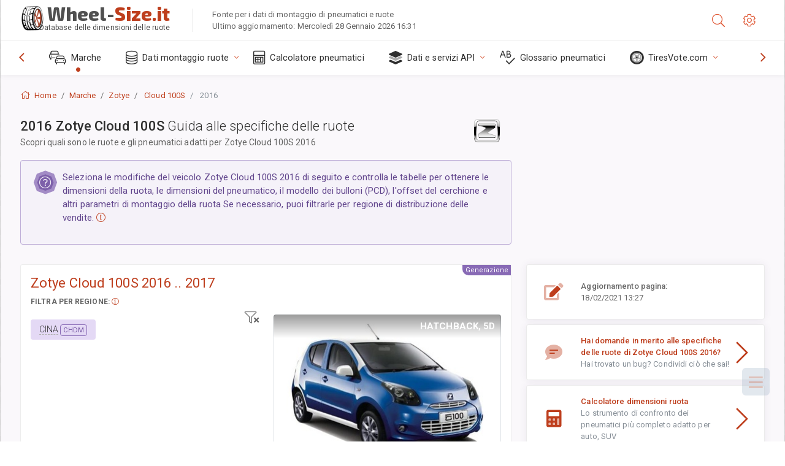

--- FILE ---
content_type: text/html; charset=utf-8
request_url: https://wheel-size.it/size/zotye/cloud-100s/2016/
body_size: 33064
content:



<!DOCTYPE html>
<html lang="it">
<head>
    <title>2016 Zotye Cloud 100S - Dimensioni di ruote e pneumatici, PCD, offset e specifiche dei cerchioni | Wheel-Size.it</title>

    <meta charset="utf-8"/>
    <meta http-equiv="X-UA-Compatible" content="IE=edge">
    <meta name="msapplication-tap-highlight" content="no">
    <meta name="viewport" content="width=device-width, initial-scale=1, shrink-to-fit=no, user-scalable=no, minimal-ui">
    <!-- Call App Mode on ios devices -->
    <meta name="apple-mobile-web-app-capable" content="yes"/>
    <meta name="robots" content="index, follow"/>
    <meta name="revisit-after" content="14 days"/>

    <meta name="description" content="Dimensioni delle ruote, PCD, offset e altre specifiche come distanza fori, filettatura (THD), centraggio (CB), ecc, livelli di assetto per Zotye Cloud 100S 2016. Dati di montaggio pneumatici e ruote. Attrezzatura originale e altre opzioni."/>
    <meta name="keywords" content=""/>

    <!-- search engines verification codes -->
    <meta name="msvalidate.01" content="3EEBDB6187F3428FB33DD2B62E7E007F"/>
    <meta name='yandex-verification' content='58286f17fffb3c72'/>
    
    <!-- end search engines verification codes end-->

    
    <script async src="//pagead2.googlesyndication.com/pagead/js/adsbygoogle.js"></script>
    <script>
        (adsbygoogle = window.adsbygoogle || []).push({
            google_ad_client: "ca-pub-6541539878944517",
            enable_page_level_ads: true
        });
    </script>
    

    
    
    
    <meta property="og:type" content="website"/>
    <meta property="fb:admins" content="100001123248123"/>
    <meta property="og:url" content="//wheel-size.it/size/zotye/cloud-100s/2016/"/>
    <meta property="og:site_name" content="Wheel-Size.it"/>

    <meta property="og:title" content="2016 Zotye Cloud 100S - Dimensioni di ruote e pneumatici, PCD, offset e specifiche dei cerchioni"/>
    <meta property="og:description" content="Dimensioni delle ruote, PCD, offset e altre specifiche come distanza fori, filettatura (THD), centraggio (CB), ecc, livelli di assetto per Zotye Cloud 100S 2016. Dati di montaggio pneumatici e ruote. Attrezzatura originale e altre opzioni.">
    <meta property="car:image" content="https://cdn.wheel-size.com/automobile/body/zotye-cloud-100s-2016-2017-1700223750.348782.jpg"/>
    <meta property="car:title" content="Zotye Cloud 100S 2016"/>

    
    <meta property="og:image" content="https://cdn.wheel-size.com/automobile/body/zotye-cloud-100s-2016-2017-1700223750.348782.jpg"/>



    <link rel="shortcut icon" href="/static/img/icons/favicon.ico"/>
    <link rel="home" href="/"/>

    
        <!-- base css -->
        <link id="vendorsbundle" rel="stylesheet" media="screen, print" href="/static/v2/css/A.vendors.bundle.css,qv2.pagespeed.cf.F4-IHlFEYd.css"><!-- smartadmin classes 254kb  / 187 -->
        <link id="appbundle" rel="stylesheet" media="screen, print" href="/static/v2/css/A.app.bundle.css.pagespeed.cf.XfIbSJtNTe.css"><!-- 245 / 144 kb -->
        <link rel="stylesheet" media="screen, print" href="/static/v2/3rd-party/fontawesome5/css/A.all.min.css.pagespeed.cf.ekPGEx00Ek.css"><!-- 173 kb -->
        <link id="mytheme" rel="stylesheet" media="screen, print" href="#">
        <link id="myskin" rel="stylesheet" media="screen, print" href="/static/v2/css/skins/A.skin-master.css.pagespeed.cf.pP_72WqnDW.css"><!-- 8kb -->
        <link rel="stylesheet" media="screen, print" href="/static/v2/css/themes/A.cust-theme-ws.css,qv5.pagespeed.cf.RwmLhI-sGb.css"><!-- color, scheme 99kb / 52 -->
        <link rel="stylesheet" href="/static/v2/css/swiper/A.swiper-bundle.min.css.pagespeed.cf.zafby5TnT4.css"><!-- v 6.3.1, 13.6kb -->
        <link rel="stylesheet" href="/static/v2/css/select2/A.select2.min.css.pagespeed.cf.mV84ukiySX.css"><!-- 16kb -->

        <link rel="stylesheet" media="screen, print" href="/static/v2/css/A.custom.css,,qv9+sprite.css,,qv2,Mcc.PiR3MONidb.css.pagespeed.cf.q7DzNXzya3.css">
        
        <link rel="preconnect" href="https://fonts.googleapis.com">
        <link rel="preconnect" href="https://fonts.gstatic.com" crossorigin>
        <link href="https://fonts.googleapis.com/css2?family=Exo+2:wght@800&family=Roboto+Mono:wght@400;500&display=swap" rel="stylesheet">

    





    

    <!-- Finder styles -->
    <style>#wheel_form .precision-select{position:absolute;left:57px;top:4px;display:none;padding:4px 0;z-index:100}#wheel_form .precision-select .plus-minus{font-size:15px;margin-right:7px;display:block;height:22px;float:left}#wheel_form .precision-select select{width:43px;height:22px;padding:0}</style>

    <link rel="apple-touch-icon" sizes="57x57" href="/static/v2/img/favicon/xapple-icon-57x57.png.pagespeed.ic.9SrS2NYO98.webp">
    <link rel="apple-touch-icon" sizes="60x60" href="/static/v2/img/favicon/xapple-icon-60x60.png.pagespeed.ic.P0iuOjLT8r.webp">
    <link rel="apple-touch-icon" sizes="72x72" href="/static/v2/img/favicon/xapple-icon-72x72.png.pagespeed.ic.UQGP6SV-Yo.webp">
    <link rel="apple-touch-icon" sizes="76x76" href="/static/v2/img/favicon/xapple-icon-76x76.png.pagespeed.ic.6bH_3MaKzp.webp">
    <link rel="apple-touch-icon" sizes="114x114" href="/static/v2/img/favicon/xapple-icon-114x114.png.pagespeed.ic._lgSDAE1Fn.webp">
    <link rel="apple-touch-icon" sizes="120x120" href="/static/v2/img/favicon/xapple-icon-120x120.png.pagespeed.ic.dR_r0bO_4d.webp">
    <link rel="apple-touch-icon-precomposed" href="/static/v2/img/favicon/xapple-icon-120x120.png.pagespeed.ic.dR_r0bO_4d.webp">
    <link rel="apple-touch-icon" sizes="144x144" href="/static/v2/img/favicon/xapple-icon-144x144.png.pagespeed.ic.tKyv2qopM4.webp">
    <link rel="apple-touch-icon" sizes="152x152" href="/static/v2/img/favicon/xapple-icon-152x152.png.pagespeed.ic.isAR7-CBII.webp">
    <link rel="apple-touch-icon" sizes="180x180" href="/static/v2/img/favicon/xapple-icon-180x180.png.pagespeed.ic.BtJfsgrsxh.webp">
    <link rel="icon" type="image/png" sizes="192x192" href="/static/v2/img/favicon/xandroid-icon-192x192.png.pagespeed.ic.vfvSCcyZTt.webp">
    <link rel="icon" type="image/png" sizes="32x32" href="/static/v2/img/favicon/xfavicon-32x32.png.pagespeed.ic.ow39oM4WP2.webp">
    <link rel="icon" type="image/png" sizes="96x96" href="/static/v2/img/favicon/xfavicon-96x96.png.pagespeed.ic.qMKeZEKS1-.webp">
    <link rel="icon" type="image/png" sizes="16x16" href="/static/v2/img/favicon/xfavicon-16x16.png.pagespeed.ic.Dpm9Nvi6nh.webp">
    <link rel="manifest" href="/static/v2/img/favicon/manifest.json">
    <meta name="msapplication-TileColor" content="#ffffff">
    <meta name="msapplication-TileImage" content="/static/v2/img/favicon/ms-icon-144x144.png">
    <meta name="theme-color" content="#ffffff">




    
        <link href="https://www.wheel-size.com/size/zotye/cloud-100s/2016/" rel="alternate" hreflang="x-default"/>
        <link href="https://razmerkoles.ru/size/zotye/cloud-100s/2016/" rel="alternate" hreflang="ru"/>
        <link href="https://llantasneumaticos.com/size/zotye/cloud-100s/2016/" rel="alternate" hreflang="es"/>
        <link href="https://jantes-e-pneus.com/size/zotye/cloud-100s/2016/" rel="alternate" hreflang="pt-BR"/>
        <link href="https://taille-pneu.com/size/zotye/cloud-100s/2016/" rel="alternate" hreflang="fr"/>
        <link href="https://wheel-size.cn/size/zotye/cloud-100s/2016/" rel="alternate" hreflang="zh-Hant"/>
        <link href="https://reifen-groessen.de/size/zotye/cloud-100s/2016/" rel="alternate" hreflang="de"/>
        <link href="https://wheel-size.jp/size/zotye/cloud-100s/2016/" rel="alternate" hreflang="ja"/>
        <link href="https://wheel-size.it/size/zotye/cloud-100s/2016/" rel="alternate" hreflang="it"/>
        <link href="https://wheel-size.gr/size/zotye/cloud-100s/2016/" rel="alternate" hreflang="el"/>
        <link href="https://wheel-size.kr/size/zotye/cloud-100s/2016/" rel="alternate" hreflang="ko"/>
        <link href="https://wheel-size.my/size/zotye/cloud-100s/2016/" rel="alternate" hreflang="ms"/>
        <link href="https://wheel-size.com.tr/size/zotye/cloud-100s/2016/" rel="alternate" hreflang="tr"/>
        <link href="https://wheel-thai.com/size/zotye/cloud-100s/2016/" rel="alternate" hreflang="th"/>
        <link href="https://wheel-arabia.com/size/zotye/cloud-100s/2016/" rel="alternate" hreflang="ar"/>
        <link href="https://rozmiary-opon.pl/size/zotye/cloud-100s/2016/" rel="alternate" hreflang="pl"/>
    

    
    

    <style>table.table-ws tbody tr td{position:relative}table.table-ws tbody tr td .tire-calc-link{white-space:nowrap}table.table-ws tbody tr td .tire-calc-link a:hover{text-decoration:none}table.table-ws tbody tr td .tire-calc-link span.mark-calc{color:#333;font-weight:normal}table.table-ws tbody tr td .tire-calc-link span.oem{color:#333;font-size:10px;font-weight:normal;display:none;margin:0 3px;border-bottom:1px dashed #333}table.table-ws tbody tr td .tire-calc-link span.link{display:none;margin:0 0 0 3px}table.table-ws tbody tr td .tire-calc-link.active span.mark-calc{color:#be3e1d;font-weight:bold}table.table-ws tbody tr td .tire-calc-link.active span.oem{display:initial}table.table-ws tbody tr td .tire-calc-link.active .icon-bookmark-empty:before{content:"\f02e"}table.table-ws tbody tr td .tire-calc-link.oem span.oem{color:#be3e1d;font-weight:bold;border-bottom:0 dashed #333}table.table-ws tbody tr td .tire-calc-link.oem span.link{display:initial}</style>
    <link href="/static/3rdparty/mashajs/css/v2/A.custom-masha.css.pagespeed.cf.YClnDaPvyU.css" rel="stylesheet">
    <style>.image-desc{padding:10px;text-align:right;background-image:linear-gradient(rgba(0,0,0,.4),rgba(0,0,0,0));border-radius:4px;color:#fff;text-transform:uppercase;font-weight:bold}.carousel-caption.carousel-caption-top{position:absolute;right:0;left:0;max-height:30px;padding-top:0;padding-bottom:0;color:#fff;text-align:center;top:0}.is-pinned .panel-hdr{height:30px;border-bottom:1px solid #3e4c59;border-radius:0 0 16px 16px;box-shadow:0 4px 13px 0 #3e4c59;animation-name:example;animation-duration:1s;animation-timing-function:linear}.is-pinned .panel-hdr h2{line-height:100%}.is-pinned.panel{border:0 solid rgba(0,0,0,.09);background-color:transparent;transition:inherit!important}@keyframes example {
            from {min-height: 3rem!important;}
            to {min-height: 2rem!important;}
        }.panel-hdr-trim-name{font-weight:bold}.panel-hdr-text{position:relative;top:-3px}.region-trim.panel-collapsed .panel-hdr{color:#d3c8c8}.region-trim.panel-collapsed .color-info-400{color:#b39ed0}.region-trim:not(.panel-collapsed) .panel-hdr-trim-name, .region-trim.panel-collapsed:hover .panel-hdr-trim-name {color:#6e4e9e}.region-trim.panel-collapsed:hover .panel-hdr{color:inherit}.region-trim.panel-collapsed .border-info{border-color:#a79e9e!important}.region-engine:hover .text-secondary{color:#000!important;border-color:#000!important}.engines-list-header .region{cursor:pointer;text-decoration:none;border-bottom:1px dashed #fff}.engines-list-header h2{line-height:100%}.panel:not(.panel-collapsed) .fa-chevron-down {display:none}.panel.panel-collapsed .fa-chevron-up{display:none}.block-fitment{background:#fcfaff}.highlighted .block-fitment{background:inherit}</style>
    <style>.page-inner{min-height:50vh}</style>



    

    

    

    <script>
        (function (i, s, o, g, r, a, m) {
            i['GoogleAnalyticsObject'] = r;
            i[r] = i[r] || function () {
                (i[r].q = i[r].q || []).push(arguments)
            }, i[r].l = 1 * new Date();
            a = s.createElement(o),
                    m = s.getElementsByTagName(o)[0];
            a.async = 1;
            a.src = g;
            m.parentNode.insertBefore(a, m)
        })(window, document, 'script', '//www.google-analytics.com/analytics.js', 'ga');
        var domains = [
            'www.wheel-size.com',
            'razmerkoles.ru',
            'llantasneumaticos.com',
            'jantes-e-pneus.com',
            'taille-pneu.com',
            'wheel-size.cn',
            'reifen-groessen.de',
            'wheel-size.it',
            'wheel-size.jp',
            'wheel-arabia.com',
            'wheel-size.gr',
            'wheel-size.kr',
            'wheel-size.my',
            'rozmiary-opon.pl',
            'wheel-thai.com',
            'wheel-size.com.tr'
        ];

        ga('create', 'UA-35890489-1', 'auto', {'allowLinker': true});
        ga('require', 'linker');
        
            ga('linker:autoLink', domains.filter(function (item) {
                return item !== 'wheel-size.it'
            }));
        
        ga('send', 'pageview');

    </script>

    



    

    

    

    
    <link rel="canonical" href="https://wheel-size.it/size/zotye/cloud-100s/2016/"/>

</head>

    <body class="mod-bg-1 mod-main-boxed mod-skin-light nav-function-top  site-it">
    <!-- DOC: script to save and load page settings -->
    <script>
    /**
     *    This script should be placed right after the body tag for fast execution
     *    Note: the script is written in pure javascript and does not depend on thirdparty library
     **/
    'use strict';

    var classHolder = document.getElementsByTagName("BODY")[0],
        /**
         * Load from localstorage
         **/
        themeSettings = (localStorage.getItem('themeSettings')) ? JSON.parse(localStorage.getItem('themeSettings')) :
            {},
        themeURL = themeSettings.themeURL || '',
        themeOptions = themeSettings.themeOptions || '',
        themeMarket = themeSettings.themeMarket || '',
        systemOutput = themeSettings.systemOutput || '',
        showCalculatedColumns = themeSettings.showCalculatedColumns || '';
    /**
     * Load theme options
     **/
    if (themeSettings.themeOptions) {
        classHolder.className = themeSettings.themeOptions;
        //console.log("%c✔ Theme settings loaded", "color: #148f32");
    } else {
        console.log("%c✔ Heads up! Theme settings is empty or does not exist, loading default settings...", "color: #ed1c24");
    }

    //if (themeSettings.themeURL && !document.getElementById('mytheme')) {
    //    var cssfile = document.createElement('link');
    //    cssfile.id = 'mytheme';
    //    cssfile.rel = 'stylesheet';
    //    cssfile.href = themeURL;
    //    document.getElementsByTagName('head')[0].appendChild(cssfile);

    //} else if (themeSettings.themeURL && document.getElementById('mytheme')) {
    //    document.getElementById('mytheme').href = themeSettings.themeURL;
    //}

    if (themeSettings.systemOutput) {
        if (themeSettings.systemOutput === "imperial"){
            document.body.classList.add("system-imperial");
        }
    }

    if (themeSettings.themeMarket) {
        if (themeSettings.themeMarket){
            document.body.setAttribute("pmChoice", themeSettings.themeMarket);
        }
    }

    if (themeSettings.showCalculatedColumns) {
        if (themeSettings.showCalculatedColumns){
            document.body.classList.add("additional-columns");
        }
    }

    /**
     * Save to localstorage
     **/
    var saveSettings = function (typeSystemOutput='metric') {
        themeSettings.themeOptions = String(classHolder.className).split(/[^\w-]+/).filter(function (item) {
            return /^(nav|header|footer|mod|display)-/i.test(item);
        }).join(' ');
        if (document.getElementById('mytheme')) {
            themeSettings.themeURL = document.getElementById('mytheme').getAttribute("href");
        }
        themeSettings.systemOutput = typeSystemOutput;
        //themeSettings.showCalculatedColumns =
        localStorage.setItem('themeSettings', JSON.stringify(themeSettings));
    }

    var saveOnlyParamSetting = function (param, value) {
        themeSettings = (localStorage.getItem('themeSettings')) ? JSON.parse(localStorage.getItem('themeSettings')) :
            {};
        themeSettings[param] = value;
        localStorage.setItem('themeSettings', JSON.stringify(themeSettings));
    }
    /**
     * Reset settings
     **/
    var resetSettings = function () {

        localStorage.setItem("themeSettings", "");
    }

</script>



    <div class="page-wrapper">
        <div class="page-inner">
            <!-- BEGIN Left Aside -->
            <aside class="page-sidebar">
                
    <!--
    <div class="page-logo">
        <a href="#" class="page-logo-link press-scale-down d-flex align-items-center position-relative"
           data-toggle="modal" data-target="#modal-shortcut">
            <img src="static/images/ws-logo-40.png" alt="" aria-roledescription="logo">
            <span class="page-logo-text mr-1">Wheel-Size.com</span>

        </a>
    </div>
    -->
    <!-- DOC: nav menu layout change shortcut -->
    <div class="hidden-lg-up dropdown-icon-menu position-relative pl-4 pt-3">
        <a href="#" class="alert-primary btn js-waves-off" data-action="toggle" data-class="mobile-nav-on" title="Nascondi navigazione">
            <i class="fal fa-times"></i>
        </a>
    </div>
    <!-- BEGIN PRIMARY NAVIGATION -->
    <nav id="js-primary-nav" class="primary-nav" role="navigation">
        
    <ul id="js-nav-menu" class="nav-menu">
        <li class="nav-title">Menu e opzioni</li>
        <li class="active">
            <a href="/size/" title="Scopri le dimensioni degli pneumatici per il tuo veicolo">
                <i class="fal fa-cars"></i>
                <span class="nav-link-text">Marche</span>
                <span class="dl-ref bg-primary-500 hidden-nav-function-minify hidden-nav-function-top">150+</span>
            </a>
        </li>
        <li class="">
            <a href="#" title="Dati montaggio ruote">
                <i class="fal fa-database"></i>
                <span class="nav-link-text">Dati montaggio ruote</span>
            </a>
            <ul>
                <li>
                    <a href="/pcd/" title="Trova i veicoli corrispondenti in base al modello di bullone" data-filter-tags="">
                        <span class="nav-link-text">Modelli bullone</span>
                    </a>
                </li>
                <li>
                    <a href="/tire/" title="Trova i veicoli corrispondenti in base alle dimensioni degli pneumatici" data-filter-tags="">
                        <span class="nav-link-text">Pneumatici</span>
                    </a>
                </li>
            </ul>
        </li>
        <li class="">
            <a href="/calc/" title="Calcolatore pneumatici">
                <i class="fal fa-calculator"></i>
                <span class="nav-link-text">Calcolatore pneumatici</span>
            </a>
        </li>








        
        <li>
            <a href="#" title="API specifiche ruote">
                <i class="fad fa-layer-group"></i>
                <span class="nav-link-text">Dati e servizi API </span>
            </a>
            <ul>
                <li>
                    <a href="https://developer.wheel-size.com/" title="API specifiche ruote" data-filter-tags="">
                        <span class="nav-link-text">API specifiche ruote <i class="fal fa-external-link"></i></span>
                    </a>
                </li>
                <li>
                    <a href="https://api.wheel-size.com/v1/swagger/" title="" data-filter-tags="">
                        <span class="nav-link-text">Specific API aperta <i class="fal fa-external-link"></i></span>
                    </a>
                </li>
                <li>
                    <a href="https://services.wheel-size.com/" title="" data-filter-tags="">
                        <span class="nav-link-text">Widget per il tuo sito web <i class="fal fa-external-link"></i></span>
                    </a>
                </li>
            </ul>
        </li>
        <li class="">
            <a href="/glossary/" title="Glossario pneumatici" data-filter-tags="">
                <i class="fal fa-spell-check"></i>
                <span class="nav-link-text">Glossario pneumatici</span>
            </a>
        </li>

        <li>
            <a href="#" title="TiresVote.com">
                <i class="fad fa-tire"></i>
                <span class="nav-link-text">TiresVote.com</span>
            </a>
            <ul>
                <li>
                    <a href="https://tiresvote.com/tests/" title="Test pneumatici professionale" data-filter-tags="">
                        <span class="nav-link-text">Test pneumatici professionale <i class="fal fa-external-link"></i></span>
                    </a>
                </li>
                <li>
                    <a href="https://tiresvote.com/top-charts/" title="Classificazione pneumatici" data-filter-tags="">
                        <span class="nav-link-text">Classificazione pneumatici <i class="fal fa-external-link"></i></span>
                    </a>
                </li>
                <li>
                    <a href="https://tiresvote.com/filter/" title="Ricerca pneumatici avanzata" data-filter-tags="">
                        <span class="nav-link-text">Ricerca pneumatici avanzata <i class="fal fa-external-link"></i></span>
                    </a>
                </li>
                <li>
                    <a href="https://tiresvote.com/catalog/" title="Marche di pneumatico" data-filter-tags="">
                        <span class="nav-link-text">Marche di pneumatico <i class="fal fa-external-link"></i></span>
                    </a>
                </li>
            </ul>
        </li>
    </ul>

    </nav>
    <!-- END PRIMARY NAVIGATION -->
    <!-- NAV FOOTER -->
    <div class="nav-footer shadow-top">
        <a href="#" onclick="return false;" data-action="toggle" data-class="nav-function-minify" class="hidden-md-down">
            <i class="ni ni-chevron-right"></i>
            <i class="ni ni-chevron-right"></i>
        </a>
        <ul class="list-table m-auto nav-footer-buttons">
            <li>
                <a href="mailto:info@wheel-size.com" data-toggle="tooltip" data-placement="top" title="Email">
                    <i class="fal fa-envelope"></i>
                </a>
            </li>
        </ul>
    </div>
    <!-- END NAV FOOTER -->

            </aside>
            <!-- END Left Aside -->
            <div class="page-content-wrapper">
                <!-- BEGIN Page Header -->
                <header class="page-header">
                    

    <!-- DOC: mobile button appears during mobile width -->
    <div class="hidden-lg-up">
        <a href="#" class="alert-primary btn press-scale-down" data-action="toggle" data-class="mobile-nav-on">
            <i class="ni ni-menu"></i>
        </a>
    </div>

    <!-- we need this logo when user switches to nav-function-top -->
    <div class="page-logo position-relative" style="top:-7px;">
        <a href="/" title="Home" class="page-logo-link press-scale-down d-flex align-items-center position-relative">
            <img src="/static/v2/images/xws-logo-200.png.pagespeed.ic.ylEagnU7oq.webp" alt="" aria-roledescription="logo" class="position-relative" style="top:4px;">
            <span class="mx-1 fs-xxl ws-logo"><span>Wheel-</span>Size.it</span>
            <span style="bottom:-8px;" class="ws-logo-below position-absolute fs-xs opacity-100 pos-bottom pos-right mr-1 mt-n2 color-fusion-300">Database delle dimensioni delle ruote</span>
        </a>
    </div>


    <div class="pl-5 color-fusion-100 about-ws">
        <div class="">Fonte per i dati di montaggio di pneumatici e ruote</div>
        <div class="d-none d-sm-block">Ultimo aggiornamento: Mercoledì 28 Gennaio 2026 16:31</div>
    </div>
    <div class="ml-auto d-flex">
        <!-- activate app search icon (mobile) -->
        <div class="">
            <a id="search-drop" class="header-icon cursor-pointer " title="Modulo di ricerca per modello di veicolo, dimensione di pneumatici o cerchi" data-toggle="collapse" href="#collapseSearch" data-target="#collapseSearch" role="button" aria-expanded="false" aria-controls="collapseSearch">
                <i class="fal fa-search"></i>
            </a>
        </div>
        <!-- app settings -->
        <div>
            <a href="#" class="cursor-pointer header-icon" data-toggle="modal" data-target=".js-modal-settings">
                <i class="fal fa-cog"></i>
            </a>
        </div>
    </div>


                </header>
                <!-- END Page Header -->

                <!-- BEGIN Page Content -->
                <!-- the #js-page-content id is needed for some plugins to initialize -->
                <main id="js-page-content" role="main" class="page-content ">
                    <div class="collapse " id="collapseSearch" style="">
                        
    <div class="bg-white border-faded rounded p-sm-3 p-0 ws-xs-inherit mb-4">
        <h4>
            <span>Modulo di ricerca per modello di veicolo, dimensione di pneumatici o cerchioni</span>
            <small>Seleziona una scheda in basso per ottenere informazioni montaggio per il veicolo oppure per trovare i veicoli che corrispondono ai criteri selezionati.</small>
        </h4>
        <div id="finder">
            

                            <ul class="nav nav-tabs ws-search-tabs" role="tablist">
                                <li class="nav-item">
                                    <a class="nav-link active font-weight-normal px-2 px-sm-3 px-md-3" title="le ruote adatte all'auto" data-toggle="tab" href="#tab_borders_icons-1" role="tab" aria-selected="true"><span class="text-uppercase">Per veicolo</span> <span class="hidden-sm-down d-block font-weight-light text-truncate-lg text-truncate">le ruote adatte all'auto</span></a>
                                </li>
                                <li class="nav-item">
                                    <a class="nav-link font-weight-normal px-2 px-sm-3 px-md-3" title="quali veicoli utilizzano quel tipo di pneumatici" data-toggle="tab" href="#tab_borders_icons-2" role="tab" aria-selected="false"><span class=" text-uppercase">Per dimensioni di pneumatici</span> <span class=" hidden-sm-down d-block font-weight-light text-truncate-lg text-truncate">quali veicoli utilizzano quel tipo di pneumatici</span></a>
                                </li>
                                <li class="nav-item">
                                    <a class="nav-link font-weight-normal px-2 px-sm-3 px-md-3" title="quali veicoli utilizzano quel tipo di cerchione" data-toggle="tab" href="#tab_borders_icons-3" role="tab" aria-selected="false"><span class="text-uppercase">Per dimensioni del cerchione</span> <span class="hidden-sm-down d-block font-weight-light text-truncate-lg text-truncate">quali veicoli utilizzano quel tipo di cerchione</span></a>
                                </li>
                            </ul>
                            <div class="tab-content py-3 px-0 px-sm-3">
                                <div class="tab-pane fade active show" id="tab_borders_icons-1" role="tabpanel">
                                    


<h6>Specifica marca, anno e modello per trovare il tipo di ruote corrispondenti:</h6>
<form id="vehicle_form" action="/finder/search/by_model/" method="get" class="wheel-form">
    <div class="row">
        <div class="col-sm-3 pb-2">
            <select id="auto_vendor" name="make" class="js-select2-icons form-control w-100 selectpicker bootstrap-select" data-text="Marca">
                <option selected="selected" value="">Marca</option>
            </select>
        </div>
        <div class="col-sm-2 pb-2">
            <select id="auto_year" name="year" class="select2 form-control w-100 selectpicker bootstrap-select" disabled>
                <option selected="selected" value="">Anno</option>
            </select>
        </div>
        <div class="col-sm-3 pb-2">
            <select id="auto_model" name="model" class="select2 form-control w-100 selectpicker bootstrap-select" disabled>
                <option selected="selected" value="">Modello</option>
            </select>
        </div>
        <div class="col-sm-1">
            <i class="fa-3x finder-redirecting fad fa-tire d-none"></i>
        </div>
    </div>
</form>

                                </div>
                                <div class="tab-pane fade" id="tab_borders_icons-2" role="tabpanel">
                                    <div class="tire-form-pane tire-metric">
                                        


    <div class="float-right pb-2 ml-2">
        <a class="change-system text-nowrap" href="#">
            <span class="color-fusion-500 opacity-50 hidden-sm-down" style="border-bottom: 1px dashed #ddd;">Passa al sistema di dimensionamento dei pneumatici LT-High Flotation</span>
            <span class="color-fusion-500 opacity-50 hidden-md-up" style="border-bottom: 1px dashed #ddd;">LT-High Flotation</span>
            <i class="fad fa-exchange"></i>
        </a>
    </div>
    <h6>Specifica i valori per i campi sottostanti per trovare i veicoli corrispondenti:</h6>
    <div class="clearfix"></div>


<form id="tire_form" action="/finder/search/by_tire/" method="get" class="wheel-form">


    <div class="row">
        <div class="col-sm-3 pb-2">
            <select class="select2 form-control w-100 selectpicker bootstrap-select" id="tf_tire_width" name="tire_width">
                <option selected="selected" value="">Larghezza pneumatico</option>
            </select>
        </div>
        <div class="col-sm-3 pb-2">
            <select class="select2 form-control w-100 selectpicker bootstrap-select" id="tf_aspect_ratio" name="aspect_ratio" disabled>
                <option selected="selected" value="">Rapporto di aspetto</option>
            </select>
        </div>
        <div class="col-sm-3 pb-2">
            <select class="select2 form-control w-100 selectpicker bootstrap-select" id="tf_rim_diameter" name="rim_diameter" disabled>
                <option selected="selected" value="">Diametro cerchione</option>
            </select>
        </div>
    </div>

</form>

<!-- block below appears only after successful search -->
<div class="ajax-result" id="ajax-tab-2"></div>

                                    </div>
                                    <div class="tire-form-pane tire-flotation d-none">
                                        



<form id="tire_form_hf" action="/finder/search/by_hf_tire/" method="get" class="wheel-form">
    <div class="float-right pb-2">
        <a class="change-system float-right" href="#">
            <span class="color-fusion-500 opacity-50 hidden-sm-down" style="border-bottom: 1px dashed #ddd;">Passa al sistema di dimensionamento pneumatici metrico ISO</span>
            <span class="color-fusion-500 opacity-50 hidden-md-up" style="border-bottom: 1px dashed #ddd;">ISO Metric</span>
            <i class="fad fa-exchange"></i>
        </a>
    </div>
    <h6 class="title">Specifica i valori per i campi sottostanti per trovare i veicoli corrispondenti:</h6>

    <div class="row">
        <div class="col-sm-3 pb-2">
        <select class="select2 form-control w-100 selectpicker bootstrap-select" id="tf_tire_diameter" name="tire_diameter">
            <option selected="selected" value="">Diametro pneumatico</option>
        </select>
        </div>
        <div class="col-sm-3 pb-2">
            <select class="select2 form-control w-100 selectpicker bootstrap-select" id="tf_tire_section_width" name="tire_section_width" disabled>
                <option selected="selected" value="">Larghezza pneumatico</option>
            </select>
        </div>
        <div class="col-sm-3 pb-2">
            <select class="select2 form-control w-100 selectpicker bootstrap-select" id="tf_rim_diameter_hf" name="rim_diameter_hf" disabled>
                <option selected="selected" value="">Diametro cerchione</option>
            </select>
        </div>

    </div>
</form>

<!-- block below appears only after successful search -->
<div class="ajax-result" id="ajax-tab-4"></div>

                                    </div>
                                </div>
                                <div class="tab-pane fade" id="tab_borders_icons-3" role="tabpanel">
                                    


<form id="wheel_form" action="/finder/search/by_rim/" method="get" class="wheel-form">
    <h6>Specifica i valori per i campi sottostanti per trovare i veicoli corrispondenti:</h6>

    <div class="row ">
        <div class="col-sm-2 pb-2">
            <select class="select2 form-control w-100 selectpicker bootstrap-select" id="wf_rim_diameter" name="rim_diameter">
                <option selected="selected" value="">Diametro cerchione</option>
            </select>
        </div>
        <div class="col-sm-2 pb-2">
            <select class="select2 form-control w-100 selectpicker bootstrap-select" id="wf_rim_width" name="rim_width" disabled>
                <option selected="selected" value="">Larghezza cerchione</option>
            </select>
        </div>
        <div class="col-sm-2 pb-2">
            <select class="select2 form-control selectpicker bootstrap-select" id="wf_offset" name="offset" disabled>
                <option selected="selected" value="">Offset</option>
            </select>

            <div class="precision-select offset-precision">
                <input type="hidden" name="offset_min"/>
                <input type="hidden" name="offset_max"/>

                <span class="plus-minus">±</span>
                <select name="offset_precision">
                    <option value="0" selected="selected">0</option>
                    <option value="1">1</option>
                    <option value="2">2</option>
                    <option value="3">3</option>
                    <option value="4">4</option>
                    <option value="5">5</option>
                    <option value="6">6</option>
                    <option value="7">7</option>
                    <option value="8">8</option>
                    <option value="9">9</option>
                    <option value="10">10</option>
                    <option value="15">15</option>
                    <option value="20">20</option>
                    <option value="30">30</option>
                    <option value="50">50</option>
                </select>
            </div>
        </div>


        <div class="col-sm-2 pb-2">
            <select class="select2 form-control selectpicker bootstrap-select" id="wf_cb" name="cb" disabled>
                <option selected="selected" value="">Centraggio</option>
            </select>

            <div class="precision-select cb-precision">
                <input type="hidden" name="cb_min"/>
                <input type="hidden" name="cb_max"/>

                <span class="plus-minus">±</span>
                <select name="cb_precision">
                    <option value="0" selected="selected">0</option>
                    <option value="1">1</option>
                    <option value="2">2</option>
                    <option value="3">3</option>
                    <option value="4">4</option>
                    <option value="5">5</option>
                    <option value="6">6</option>
                    <option value="7">7</option>
                    <option value="8">8</option>
                    <option value="9">9</option>
                    <option value="10">10</option>
                    <option value="15">15</option>
                    <option value="20">20</option>
                    <option value="30">30</option>
                    <option value="50">50</option>
                </select>
            </div>
        </div>
        <div class="col-sm-2 pb-2">
            <select class="select2 form-control w-100 selectpicker bootstrap-select" id="wf_bolt_pattern" name="bolt_pattern" disabled>
                <option selected="selected" value="">Distanza fori</option>
            </select>
        </div>
    </div>
</form>
<div class="ajax-result" id="ajax-tab-3"></div>

                                </div>
                            </div>

        </div>
    </div>


                    </div>

                    
    <div class="row">
        <div class="col-md-12 col-sm-12 col-lg-12">
            <ol class="breadcrumb page-breadcrumb" itemscope itemtype="https://schema.org/BreadcrumbList">
                <li class="breadcrumb-item" itemscope itemtype="https://schema.org/ListItem" itemprop="itemListElement"><a itemprop="item" href="/"><i class="fal fa-home mr-1 fs-md"></i> <span itemprop="name">Home</span></a>
                    <meta itemprop="position" content="1"/>
                </li>
                <li class="breadcrumb-item" itemscope itemtype="https://schema.org/ListItem" itemprop="itemListElement"><a itemprop="item" href="/size/"><span itemprop="name">Marche</span></a>
                    <meta itemprop="position" content="2"/>
                </li>
                <li class="breadcrumb-item" itemscope itemtype="https://schema.org/ListItem" itemprop="itemListElement"><a itemprop="item" href="/size/zotye/"><span itemprop="name">Zotye</span></a>
                    <meta itemprop="position" content="3"/>
                </li>
                <li class="breadcrumb-item" itemscope itemtype="https://schema.org/ListItem" itemprop="itemListElement">
                    <a itemprop="item" href="/size/zotye/cloud-100s/" title="Specifiche ruote per Cloud 100S Zotye"><span itemprop="name">Cloud 100S</span></a>
                    <meta itemprop="position" content="4"/>
                </li>
                <li class="breadcrumb-item active" itemscope itemtype="https://schema.org/ListItem" itemprop="itemListElement">
                    <span itemprop="name">2016</span>
                    <meta itemprop="position" content="5"/>
                </li>
            </ol>
        </div>
    </div>


                    

    <div class="row">
        <div class="col-md-12 col-sm-12 col-lg-8">
            <div class="subheader mb-3">
                <h1 class="subheader-title" id="title-header" data-site="wheel-size.it" data-model-name="Cloud 100S" data-model="cloud-100s" data-make-name="Zotye" data-make="zotye" data-year="2016" data-cartype="passenger">
                    <span class="fw-500">2016 Zotye Cloud 100S</span>
                    <span class="fw-300 d-block d-sm-inline">Guida alle specifiche delle ruote</span>
                    <small>Scopri quali sono le ruote e gli pneumatici adatti per Zotye Cloud 100S 2016</small>
                </h1>
                
                    <img src="https://cdn.wheel-size.com/automobile/manufacturer/zotye-1622278154.9476206.png" style="width:64px;" class="figure-img img-fluid rounded float-right float-sm-none mr-2" alt="Zotye"/>
                
            </div>
            <div class="hidden-md-up">
<script async src="https://pagead2.googlesyndication.com/pagead/js/adsbygoogle.js?client=ca-pub-6541539878944517" crossorigin="anonymous"></script>
<!-- WS-DATA-1 -->
<ins class="adsbygoogle" style="display:block" data-ad-client="ca-pub-6541539878944517" data-ad-slot="2299771101" data-ad-format="auto" data-full-width-responsive="true"></ins>
<script>
     (adsbygoogle = window.adsbygoogle || []).push({});
</script>
<div style="height:10px;"></div>
</div>

            
            <div class="alert alert-info fs-lg">
                <div class="d-flex flex-start w-100">
                    <div class="mr-2 hidden-sm-down">
                        <span class="icon-stack icon-stack-lg">
                            <i class="base-14 icon-stack-3x color-info-300"></i>
                            <i class="base-14 icon-stack-2x color-info-700 opacity-70"></i>
                            <i class="fal fa-question-circle icon-stack-1x text-white opacity-90"></i>
                        </span>
                    </div>
                    <div class="d-flex flex-fill">
                        <div class="flex-fill">
                            <div class="pb-3">
                                Seleziona le modifiche del veicolo Zotye Cloud 100S 2016 di seguito e controlla le tabelle per ottenere le dimensioni della ruota, le dimensioni del pneumatico, il modello dei bulloni (PCD), l'offset del cerchione e altri parametri di montaggio della ruota
                                
                                Se necessario, puoi filtrarle per regione di distribuzione delle vendite.
                                <i class="fal fa-info-circle cursor-pointer color-primary-500" data-title="Regione di vendita" data-toggle="popover-helper" data-placement="top" data-popover-content="#helper-regions"></i>

                            </div>

                        </div>
                    </div>
                </div>
            </div>
            


            
        </div>

        
    </div>



                    
    
    
        <div class="row">
            <div class="col-md-12 col-sm-12 col-lg-8" itemscope itemtype="http://schema.org/ItemPage">
                



    
    
    <div class="row">
        <div class="col-sm-12">
            <div class="position-relative">
                
                    
                        <div class="gen-item mb-5" id="gen-2016-2017-header">
                            <div class="row-eq-height">
                                <!-- GEN WITH REGIONS FILTER -->
                                




                                <div class="bg-white border-faded rounded p-sm-3 p-0 ws-xs-inherit position-relative">

                                        
                                            <a href="/size/zotye/cloud-100s/2016-2017/"><h2 id="generation-2016-2017" class="text-right-sm text-left fw-400">Zotye Cloud 100S <span class="text-nowrap">2016 .. 2017 </span></h2></a>
                                        

                                        <span class="hidden-sm-down badge bg-primary-500 position-absolute pos-top pos-right fw-400 mb-1" style="background-color: #886ab5; border-radius: 0; border-bottom-left-radius: 10px;">Generazione</span>

                                    <div class="mb-1 text-uppercase fs-xs font-weight-bold">Filtra per regione:
                                        <i class="fal fa-info-circle cursor-pointer color-primary-500" data-title="Regione di vendita" data-toggle="popover-helper" data-placement="top" data-popover-content="#helper-regions"></i>

                                    </div>
                                    <div class="panel-container show">
                                        <div class="panel-content">
                                            <div class="row">
                                                <div class="col-sm-6 order-2 order-sm-1">

                                                    <div class="float-right">
                                                        <div class="fa-layers fa-15x fa-fw remove-filters cursor-pointer position-relative" data-toggle="tooltip" data-original-title="Annulla filtro" data-generation="2016-2017">
                                                            <span class="fal fa-filter"></span>
                                                            <span class="fas fs-xs fa-times position-absolute" style="bottom: 5px; right: 0;"></span>
                                                        </div>
                                                    </div>



                                                    <!-- REGIONS-->
                                                    <div class="market-filter d-flex flex-wrap flex-row align-content-start  mt-3 mb-3 gen-2016-2017" data-generation="2016-2017">
                                                        
                                                        
                                                            
                                                                <div class="alert-info fs-md fw-300 text-uppercase item flex-auto mr-2 mb-2 btn-sm ajax-action color-fusion-500 waves-effect waves-themed region-chdm" data-region="chdm" data-regiontitle="Cina" data-generation="2016-2017" data-toggle="popover_" data-trigger="hover" data-placement="top" data-html="true" data-content="<img src='[data-uri]' alt='Cina' width='60'>" data-original-title="Cina">
                                                                    <span class="ajax-link">Cina</span>
                                                                    <span class="badge border border-info color-info-700 fw-400 fs-nano">CHDM</span>
                                                                </div>
                                                            
                                                        
                                                    </div>
                                                    <!-- END REGIONS-->


                                                </div>

                                                <!-- GENERATION IMAGES -->
                                                <div class="col-sm-6 order-1 order-sm-2">
                                                    <div class="py-2 py-md-2 w-100">
                                                        
                                                            <div id="carouselGenerationCaptions-" class="carousel carousel-fade slide" data-ride="carousel">
                                                                
                                                                <div class="carousel-inner">


                                                                    
                                                                        <div class="carousel-item active">
                                                                            
                                                                                
                                                                                    <img src="https://cdn.wheel-size.com/thumbs/61/a0/61a0f49f2c6a05d28cb96548431604b5.jpg" class="d-block w-100 img-fluid img-thumbnail" alt="Zotye Cloud 100S Hatchback" title="Zotye Cloud 100S 2016 .. 2017 ">
                                                                                
                                                                            
                                                                            <div class="carousel-caption carousel-caption-top">
                                                                                <h5 class="image-desc">Hatchback, 5d</h5>
                                                                            </div>
                                                                        </div>
                                                                    
                                                                </div>
                                                                
                                                            </div>
                                                        

                                                    </div>
                                                </div>
                                                <!-- END GENERATION IMAGES -->
                                            </div>
                                        </div>
                                    </div>
                                </div>

                                <div class="clearfix"></div>
                                <div class="py-sm-3 py-1"></div>


                                <!-- GEN WITH REGIONS FILTER -->
                            </div>

                            <script async src="https://pagead2.googlesyndication.com/pagead/js/adsbygoogle.js?client=ca-pub-6541539878944517" crossorigin="anonymous"></script>
<!-- WS-DATA-2 -->
<ins class="adsbygoogle" style="display:block" data-ad-client="ca-pub-6541539878944517" data-ad-slot="9214348028" data-ad-format="auto"></ins>
<script>
     (adsbygoogle = window.adsbygoogle || []).push({});
</script>
<div style="height:10px;"></div>

                            

                            

                                <!-- show only vehicles of the current generation-->
                                
                                    

                                    <div class="position-relative">
                                        <div data-hash="gen-2016-2017" class="panel engines-list-header gen-2016-2017 mb-0" style="position: sticky; top: -1px; z-index: 10;">
                                            <div class="panel-hdr bg-gray-700">
                                                <h2 class="text-white fw-400">
                                                    <span class="hidden-sm-down pr-1">2016 Zotye Cloud 100S</span> 2016 .. 2017
                                                    -
                                                    Modifiche
                                                    <span class="ml-2 region cursor-pointer"></span>
                                                </h2>
                                                <div class="cursor-pointer" data-toggle="modal" data-target=".js-modal-nav-page" role="button"><i class="fal fa-bars fa-2x color-white ml-1"></i></div>
                                            </div>
                                        </div>

                                        <!-- show filter region-->
                                        <div class="d-inline-block strike badge bg-primary-500 color-white remove-filters filter-item text-uppercase fs-xl cursor-pointer my-3 fade d-none complete-0" data-generation="2016-2017">
                                            <span></span> <i class="fal fa-times"></i>
                                        </div>

                                        <!-- HELPER BLOCK if no active vehicles for selected region -->
                                        <div class="fade no-trims-warning d-none d-inline-block complete-0_ pb-2" role="alert" data-generation="2016-2017" data-text="Nessuna modifica del veicolo trovata per la regione selezionata. Deseleziona il filtro per visualizzare tutte le tabelle di dati espanse.">
                                                <div class="ml-3" data-dismiss="alert">
                                                    <span></span>
                                                </div>
                                        </div>
                                        <!-- END HELPER BLOCK -->




                                        

                                        

                                        <!-- NAVIGATION LIST OF ENGINES -->
                                        



                                    <div class="panel engines-list gen-2016-2017">
                                        <div class="panel-container show">
                                            <div class="panel-content">
                                                <div class="">
                                                    
                                                        <div class="mt-2">
                                                            <h5>Electric:</h5>
                                                            
                                                            
                                                                
                                                                    
                                                                        <a title="Zotye Cloud 100S 2016 .. 2017  EV - Guida alle specifiche delle ruote" href="#trim-2016-2017-ev--36-817" class="js-scroll-trigger btn mb-2 mr-1 btn-lg btn-outline-primary waves-effect waves-themed region-engine region-engine-chdm" style="min-width: 120px;">
                                                                            <span class="position-relative" style="top:6px;">EV
                                                                                
                                                                                
                                                                            </span>

                                                                            
                                                                            
                                                                                
                                                                                    <span data-toggle="tooltip" data-placement="top" data-original-title="36hp | 27kW | 37PS" class="position-absolute pos-top pos-right mr-1 fs-sm font-weight-light">36hp</span>
                                                                                
                                                                            
                                                                        </a>
                                                                    
                                                                
                                                            
                                                        </div>
                                                    
                                                </div>
                                            </div>
                                        </div>
                                    </div>

                                        <!-- END NAVIGATION LIST -->


                                        <!-- TRIMS LIST WITH DATA -->
                                        <div class="trims-list gen-2016-2017">
                                            
                                                
                                                    
                                                        
                                                        <div class="panel mb-3 border region-trim region-trim-chdm" id="trim-2016-2017-ev--36-817">
                                                            <!-- TRIM HEADER -->
                                                            




<div class="panel-hdr bg-white cursor-pointer position-relative" data-action="panel-collapse">
    <h4 class="panel-hdr-text pb-0 mb-0 text-uppercase fw-400 overflow-hidden">
        <span class="hidden-sm-down">Zotye Cloud 100S 2016 .. 2017</span>
        <span data-trim-name="EV" class="panel-hdr-trim-name mx-0 mx-sm-1 color-info-400 fs-xl text-truncate text-truncate-lg d-block">EV</span>

        
        <i class="hidden-sm-down" id="1a516b050dd0992c5c12f0eff53388bb"></i>
    </h4>
    <span class="position-absolute pos-left pos-bottom pl-3 fs-xs color-fusion-500 opacity-70">
        
            
                36 hp
            
        
    </span>
    <div class="panel-toolbar">
        
            <span class="badge border fs-xs color-info-700 fw-400 mr-2">
                CHDM</span>
        

        
    </div>

    <div class="panel-toolbar">
        <i class="fal fa-chevron-down"></i>
        <i class="fal fa-chevron-up"></i>
    </div>
</div>


                                                            <!-- END TRIM HEADER -->

                                                            



<div class="panel-container pb-sm-3 pb-0 show block-fitment">
    <div class="panel-content">
        <span class="float-right">
            <a href="#" class="cursor-pointer fs-xl fs-b" data-toggle="modal" data-target=".js-modal-settings">
                <i class="fal fa-cog"></i>
            </a>
        </span>
        <div class="row data-parameters mb-2">
            <div class="col-sm-6">
                <ul class="parameter-list parameter-list-left fa-ul ml-4 mb-0">
                    

                    <!-- GENERATION -->
                    <li class="element-parameter">
                        <span class="fa-li">
                            <i class="fal fa-angle-right color-fusion-50"></i>
                        </span>

                        <span class="parameter-name">Generazione</span>:
                        2016 .. 2017

                        

                            
                                <span class="cursor-pointer image-enlarge color-primary-500 p-1" data-toggle="modal" data-target="#wsModal" data-src="https://cdn.wheel-size.com/automobile/body/zotye-cloud-100s-2016-2017-1700223750.348782.jpg" data-alt="Hatchback">
                                    <i class="fal fa-image"></i>
                                </span>
                            
                        
                    </li>

                    <!-- TRIM PRODUCTION-->
                    <li class="element-parameter">
                        <span class="fa-li"><i class="fal fa-angle-right color-fusion-50"></i></span>

                        <span class="parameter-name">Produzione</span>:
                        [2016
                        .. 2017]
                    </li>

                    <!-- REGIONS-->
                    <li class="element-parameter">
                        <span class="fa-li"><i class="fad fa-angle-right color-fusion-50"></i></span>
                        <div class="cursor-pointer" data-title="Regioni vendite" data-toggle="popover-helper" data-placement="top" data-popover-content="#helper-regions">
                            <span class="parameter-name">Regioni vendite</span>:

                            
                                <span class="cursor-pointer as_link" data-toggle="tooltip" data-placement="right" data-original-title="CHDM">Cina</span>
                            
                        </div>
                    </li>



                    <!-- POWER -->
                    <li class="element-parameter">
                        <span class="fa-li"><i class="fad fa-angle-right color-fusion-50"></i></span>
                        <div class="cursor-pointer" data-title="Potenza" data-toggle="popover-helper" data-placement="top" data-popover-content="#helper-power">

                            <span class="parameter-name">Potenza</span>:
                            
                                
                                    <span class="ws-power-value">36 hp</span>
                                    <span class="stick-divider">|</span>
                                    <span class="ws-power-value">27 kW</span>
                                    <span class="stick-divider">|</span>
                                    <span class="ws-power-value">37 PS</span>
                                
                            
                        </div>

                        
                    </li>

                    <!-- ENGINE -->
                    <li class="element-parameter">
                <span class="fa-li"><i class="fal fa-angle-right color-fusion-50"></i></span>

                        <span class="parameter-name">Motore</span>:
                        

                        
                            
                                <span id="f971539295">
                                    <i class="fal fa-spinner fa-spin"></i>
                                </span>
                                
                                Electric
                            
                        

                    </li>

                    <!-- OPTIONS -->
                    

                    <!-- CAR BODY TYPES -->
                    


                </ul>
            </div>
            <div class="col-sm-6">
                <ul class="parameter-list parameter-list-right fa-ul ml-4 mb-0">

                    <!-- CENTER BORE-->
                    <li class="element-parameter cursor-pointer">
                <span class="fa-li">
                    <i class="fad fa-angle-right color-fusion-50"></i>
                </span>
                        <div class="cursor-pointer d-inline-block" data-title="Centraggio" data-toggle="popover-helper" data-placement="top" data-popover-content="#helper-center-bore">
                            <span class="parameter-name as-link">Centraggio / Centraggio mozzo</span>:
                            
                                
                                    
                                        <span class="text-nowrap">
                                        <span id="b2f72e66fc">
                                            <i class="fal fa-spinner fa-spin"></i>
                                        </span>
                                        </span>
                                    
                                
                            
                        </div>
                        
                    </li>

                    <!-- PCD -->
                    
                    <li class="element-parameter">
        <span class="fa-li"><i class="fad fa-angle-right color-fusion-50"></i></span>
                        <div class="cursor-pointer d-inline-block" data-title="Distanza fori (PCD)" data-toggle="popover-helper" data-placement="top" data-popover-content="#helper-pcd">
                            <span class="parameter-name as-link">Distanza fori (PCD)</span>:
                            
                                
                                    
                                        <span class="4571e82af9">
                                    <i class="fal fa-spinner fa-spin"></i>
                                </span>
                                        
                                    
                                
                            
                        </div>

                        
                    </li>
                    <!-- WHEEL FASTENERS -->
                    <li class="element-parameter">
                <span class="fa-li">
                    <i class="fad fa-angle-right color-fusion-50"></i>
                </span>
                        <div class="cursor-pointer d-inline-block" data-title="Fissaggio ruote" data-toggle="popover-helper" data-placement="top" data-popover-content="#helper-wheel-fasteners">
                            <span class="parameter-name as-link">Fissaggio ruote</span>:
                            
                                Dadi per ruote
                            
                        </div>

                        
                    </li>


                    <!-- THREAD SIZE-->
                    <li class="element-parameter">
                        <span class="fa-li"><i class="fad fa-angle-right color-fusion-50"></i></span>
                        <div class="cursor-pointer d-inline-block" data-title="Filettatura" data-toggle="popover-helper" data-placement="top" data-popover-content="#helper-thread-size">
                            <span class="parameter-name as-link">
                                Filettatura:
                            </span>

                            
                                
                                    <span id="41470b7934">
                                <i class="fal fa-spinner fa-spin"></i>
                            </span>
                                
                            
                        </div>

                        
                    </li>


                    <!-- WHEEL TORQUE -->
                    
                    <li class="element-parameter">
                        <span class="fa-li"><i class="fad fa-angle-right color-fusion-50"></i></span>
                        <div class="cursor-pointer d-inline-block" data-title="Coppia di serraggio ruota" data-toggle="popover-helper" data-placement="top" data-popover-content="#helper-wheel-torque">
                            <span class="parameter-name as-link">Coppia di serraggio ruota</span>:
                            
                        </div>

                        
                            <span class="ajax-link show-popup-form badge border border-red-ws color-red-ws fw-400 fs-nano" data-add-option="Coppia di serraggio ruota - Zotye Cloud 100S 2016 EV" data-type-parameter="Coppia di serraggio ruota">
                        sconosciuto <i class="fal fa-pencil"></i>
                    </span>
                        
                    </li>
                </ul>
            </div>
        </div>
        <!-- table starts -->


        <div class="mb-0 row-indent">
            <div class="text-right p-1 d-md-none">
                <i data-toggle="tooltip" data-placement="right" data-original-title="Scorri a destra" class="fal fa-hand-point-right "></i>
            </div>

            






<table data-vehicle="daa76683a6" class="table-ws rounded-top table-scroll text-nowrap my-table shadow-5- w-100 table m-0 d-sm-table table-responsive" style="">
    <thead class="text-uppercase color-fusion-100" style="letter-spacing: .08em;  background: #fff;">
        <tr>

            <th class="data-th-tire border-bottom-0 pl-5 pl-sm-4" style="width:220px;">
                <span class="ws-table-caption cursor-pointer" data-toggle="popover-helper" data-placement="top" data-title="Pneumatico" data-popover-content="#helper-tire">Pneumatico</span>
                <span class="text-lowercase fw-300 d-block">&nbsp;</span>
            </th>

            <th class="data-th-rim border-bottom-0 pl-sm-4">
                <span class="ws-table-caption cursor-pointer" data-toggle="popover-helper" data-placement="top" data-title="Cerchione" data-popover-content="#helper-rims">Cerchione</span>
                <span class="text-lowercase fw-300 d-block">&nbsp;</span>
            </th>

            <th class="data-th-offset border-bottom-0 text-center">
                <span class="ws-table-caption ws-word-new-line cursor-pointer" data-toggle="popover-helper" data-placement="top" data-title="Offset" data-popover-content="#helper-offset">Raggio offset</span>
                <span class="text-lowercase fw-300 d-block">mm</span>
            </th>

            <th class="data-th-backspacing border-bottom-0 text-center column-calculated">
                <span class="ws-table-caption cursor-pointer" data-toggle="popover-helper" data-placement="top" data-title="Backspace" data-popover-content="#helper-backspacing">Backspace</span>
                <span class="text-lowercase fw-300 d-block">
                    <span class="metric">mm</span> <span class="imperial">pollici</span>
                </span>
            </th>

            <th class="data-th-weight border-bottom-0 text-center column-calculated">
                <span class="ws-table-caption cursor-pointer ws-word-new-line" data-toggle="popover-helper" data-placement="top" data-title="Peso dei pneumatici" data-popover-content="#helper-weight">Peso dei pneumatici</span>
                <span class="text-lowercase fw-300 d-block">
                    <span class="metric">kg</span> <span class="imperial">lb</span>
                </span>
            </th>

            <th class="data-th-pressure border-bottom-0 text-center cursor-pointer" data-toggle="popover-helper" data-placement="top" data-title="Pressione pneumatico" data-popover-content="#helper-pressure">
                <img src="[data-uri]" class="width-1 mb-1" alt="Pressione pneumatico (anteriore/posteriore)">
                <span class="text-lowercase fw-300 d-block">
                    <span class="metric">barra</span> <span class="imperial">psi</span>
                </span>
            </th>

            <th class="data-th-calc border-bottom-0 text-center">
                <span class="cursor-pointer" data-toggle="tooltip" data-placement="left" data-original-title="Calcolatore ruota" data-popover-content="#helper-calc">
                    <i class="fal fa-info-circle"></i>
                </span>
            </th>

            <th class="ws-admin-hash-link-td text-center position-relative">
                <span style="top: -10px; right: -17px; font-size: 18px;" class="show-column-calculated cursor-pointer btn-link btn-sm position-absolute hidden-sm-down">
                    <i class="fad fa-arrow-alt-to-right"></i>
                </span>
            </th>
        </tr>
    </thead>

    <tbody data-vehicle="052120049048048">
    

        <tr id="213707" class="stock">

            <td class="data-tire text-nowrap position-relative pl-5 pl-sm-4">
                <span>

                    
                    <span class="rounded-mobile-br badge badge-primary position-absolute pos-left pos-top float-none mt-0 font-weight-normal cursor-pointer" data-toggle="tooltip" data-placement="right" data-original-title="Attrezzatura originale" data-popover-content="#helper-icons">OE</span>
                    

                    <span class="cursor-pointer" data-html="true" data-toggle="popover-helper" data-placement="right" data-trigger="hover" data-original-title="" data-tire='{
                              
                              
                                "Peso stimato": ["6.49 kg ±10%", "14.31 lb ±10%"],
                              
                              
                                "Massimo. Pressione di carico dei pneumatici": ["2.4 barra", "35 psi"]
                              
                          }' data-popover-content-additional="Metric">

                        
                        <span>165/60R14</span>
                        

                        

                    </span>

                    
                    

                    
                    



                

                
                </span>

            
            </td>

            <td class="data-rim text-nowrap pl-sm-4">
                <span>
                    
                        <span>4.5Jx14 ET45</span>
                    

                    

                    
    

                    

                    
                </span>
                
            </td>

            <td class="data-offset-range text-center cursor-pointer">

                
                

                    
                    

                    
                        <span data-toggle="tooltip" data-placement="top" data-original-title="Verificato" class="d-inline-block">


                        
                                43 - 47
                        

                            
                        </span>
                    
                
            </td>

            <td class="data-backspacing text-center column-calculated font-italic">
                
                
                    <span class="metric">115</span>
                    <span class="imperial">4.53</span>
                
            </td>

            <td class="data-weight text-center column-calculated font-italic">
                
                
                    <span class="metric">6.5</span>
                    <span class="imperial">14.3</span>
                
            </td>

            <td class="data-pressure text-center">
                <span>
                    

                </span>
                
            </td>

            <td class="hidden-calc-link additional-data data-calc text-center">
                
                    
                        <div class="tire-calc-link" data-wheel="mty1ltyWlte0wdqUnuvundu-">
                    

                        <span class="cursor-pointer color-primary-500 mark-calc" data-toggle="tooltip" data-placement="right" data-original-title="Aggiungi al calcolatore per confronto">
                            <i class="fal fa-calculator fs-xl"></i>
                        </span>

                        
                            <span class="oem cursor-pointer" title="Fai clic per selezionare una ruota originale (EO) per il calcolatore" data-title="Fai clic per selezionare una ruota originale (EO) per il calcolatore" data-toggle="tooltip" data-placement="right">
                                EO
                            </span>
                            <span class="link cursor-pointer" data-url="" data-default="/calc/"><i class="fal fa-external-link" aria-hidden="true"></i></span>
                        
                    </div>

                
            </td>

            <td id="d714e98406e2c0f44d9ef6fbbfff67e8" class="ws-admin-hash-link-td text-center"></td>
        </tr>

    

        <tr id="382118" class="aftermarket">

            <td class="data-tire text-nowrap position-relative pl-5 pl-sm-4">
                <span>

                    

                    <span class="cursor-pointer" data-html="true" data-toggle="popover-helper" data-placement="right" data-trigger="hover" data-original-title="" data-tire='{
                              
                              
                                "Peso stimato": ["6.49 kg ±10%", "14.31 lb ±10%"],
                              
                              
                                "Massimo. Pressione di carico dei pneumatici": ["2.4 barra", "35 psi"]
                              
                          }' data-popover-content-additional="Metric">

                        
                        <span>165/55R15</span>
                        

                        

                    </span>

                    
                    

                    
                    



                

                
                </span>

            
            </td>

            <td class="data-rim text-nowrap pl-sm-4">
                <span>
                    
                        <span>5Jx15 ET45</span>
                    

                    

                    
    

                    

                    
                </span>
                
            </td>

            <td class="data-offset-range text-center cursor-pointer">

                
                

                    
                    

                    
                
            </td>

            <td class="data-backspacing text-center column-calculated font-italic">
                
                
                    <span class="metric">121</span>
                    <span class="imperial">4.76</span>
                
            </td>

            <td class="data-weight text-center column-calculated font-italic">
                
                
                    <span class="metric">6.5</span>
                    <span class="imperial">14.3</span>
                
            </td>

            <td class="data-pressure text-center">
                <span>
                    

                </span>
                
            </td>

            <td class="hidden-calc-link additional-data data-calc text-center">
                
                    
                        <div class="tire-calc-link" data-wheel="mty1ltu1lte1wduUmevundu-">
                    

                        <span class="cursor-pointer color-primary-500 mark-calc" data-toggle="tooltip" data-placement="right" data-original-title="Aggiungi al calcolatore per confronto">
                            <i class="fal fa-calculator fs-xl"></i>
                        </span>

                        
                    </div>

                
            </td>

            <td id="09e9f754222cbc0cda6f72006ea95bfe" class="ws-admin-hash-link-td text-center"></td>
        </tr>

    
    </tbody>
</table>


        </div>
    </div>
</div>


                                                        </div>
                                                    
                                                
                                                
                                                
                                            
                                        </div>
                                        <!-- END TRIMS LIST WITH DATA -->

                                    </div>

                                
                            

                        </div>
                    
                
            </div>
        </div><!-- col-sm-12 -->
    </div><!-- row -->
    

    <hr>
    <div class="row">
        <div class="col-md-12 col-sm-12">
            <div class="card mb-2">
                <div class="card-body bg-subtlelight-ws">
                    <div href="javascript:void(0);" class="d-flex flex-row align-items-left">
                        <div class='icon-stack display-3 flex-shrink-0'>
                            <i class="fad fa-calendar-check icon-stack-1x opacity-100 color-primary-500"></i>
                        </div>
                        <div class="ml-3">
                            <h5 class="card-title">Vedi le informazioni sul montaggio delle ruote di Zotye Cloud 100S per altri anni di modello:</h5>
                            
                                
                                    <a href="/size/zotye/cloud-100s/2017/" class="btn btn-sm btn-outline-primary waves-effect waves-themed mb-1">2017</a>
                                
                            
                                
                                    <span class="btn btn-sm mb-1">2016</span>
                                
                            
                        </div>
                    </div>
                </div>
            </div>
        </div>
    </div>

            </div><!-- col-md-8-->

            <div class="col-md-12 col-sm-12 col-lg-4 d-flex" style="flex-direction: column;" itemscope itemtype="http://schema.org/WPSideBar">
                


    <div class="card mb-2">
        <div class="card-body">
            <div class="d-flex flex-row align-items-center">
                <div class="icon-stack display-3 flex-shrink-0"><i class="fad icon-stack-1x fa-edit opacity-100 color-primary-500"></i>
                </div>
                <div class="ml-3">
                    <strong class="d-block">Aggiornamento pagina:</strong>
                   18/02/2021 13:27
                </div>

            </div>
        </div>
    </div>

    <div class="card mb-2">
        <div class="card-body">
            <a href="/size/zotye/cloud-100s/#conversation" class="d-flex flex-row align-items-center justify-content-between">
                <div class="icon-stack display-3 flex-shrink-0"><i class="fad icon-stack-1x fa-comment-lines opacity-100 color-primary-500"></i>
                </div>
                <div class="ml-3 flex-grow-1"><strong>
                    Hai domande in merito alle specifiche delle ruote di Zotye Cloud 100S 2016?

                </strong>
                    <br> <span class="text-muted">Hai trovato un bug? Condividi ciò che sai!</span>
                </div>
                <div class="icon-stack display-4 flex-shrink-0"><i class="fal fa-chevron-right color-primary-500"></i>
                </div>
            </a>
        </div>
    </div>


    <div class="card mb-2">
        <div class="card-body">
            <a href="/calc/" class="d-flex flex-row align-items-center justify-content-between">
                <div class="icon-stack display-3 flex-shrink-0"><i class="fad icon-stack-1x fa-calculator opacity-100 color-primary-500"></i>
                </div>
                <div class="ml-3 flex-grow-1"><strong>Calcolatore dimensioni ruota</strong>
                    <div class="text-muted">Lo strumento di confronto dei pneumatici più completo adatto per auto, SUV</div>

                </div>
                <div class="icon-stack display-4 flex-shrink-0"><i class="fal fa-chevron-right color-primary-500"></i>
                </div>
            </a>
        </div>
    </div>

    






<div class="panel panel-collapsed">
    <div class="panel-hdr d-block color-fusion-400 cursor-pointer" data-action="panel-collapse" data-toggle="tooltip">
            <div class="d-flex flex-row align-items-center py-3 justify-content-between">
                <div class="icon-stack display-3 flex-shrink-0">
                    <i class="fad icon-stack-1x fa-th-list opacity-100 color-primary-500"></i>
                </div>
                <div class="ml-3 flex-grow-1" style="color:#be3e1d;">
                    <strong class="ajax-link">Glossario pneumatici</strong>
                    <div class="text-muted">I termini dei pneumatici che puoi vedere su questa pagina</div>
                </div>
                <div class="icon-stack display-4 flex-shrink-0">
                    <i class="fal fa-chevron-right color-primary-500"></i>
                </div>
            </div>
    </div>
    <div class="panel-container collapse">
        <div class="panel-content">

            <div class="mb-3 w-100">
                <div class="accordion" id="accordionGlossary">
                    
                    <div class="card">
                        <div class="card-header" id="heading-center-bore">
                            <a href="javascript:void(0);" class="card-title collapsed py-2" data-toggle="collapse" data-target="#collapse-center-bore" aria-expanded="true" aria-controls="collapse-center-bore">
                                Centraggio / Centraggio mozzo
                                <span class="ml-auto">
                                    <span class="collapsed-reveal">
                                        <i class="fal fa-minus-circle color-fusion-800"></i>
                                    </span>
                                    <span class="collapsed-hidden">
                                        <i class="fal fa-plus-circle color-fusion-50"></i>
                                    </span>
                                </span>
                            </a>
                        </div>
                        <div id="collapse-center-bore" class="collapse show" aria-labelledby="heading-center-bore" data-parent="#accordionGlossary">
                            <div class="card-body" id="helper-center-bore">
                                <p>Il centraggio (o "center bore") è la dimensione del foro al centro del cerchio. Viene misurato in millimetri.</p>
                            </div>
                        </div>
                    </div>
                    
                    <div class="card">
                        <div class="card-header" id="heading-icons">
                            <a href="javascript:void(0);" class="card-title collapsed py-2" data-toggle="collapse" data-target="#collapse-icons" aria-expanded="false" aria-controls="collapse-icons">
                                Icone, Significato
                                <span class="ml-auto">
                                    <span class="collapsed-reveal">
                                        <i class="fal fa-minus-circle color-fusion-800"></i>
                                    </span>
                                    <span class="collapsed-hidden">
                                        <i class="fal fa-plus-circle color-fusion-50"></i>
                                    </span>
                                </span>
                            </a>
                        </div>
                        <div id="collapse-icons" class="collapse" aria-labelledby="heading-icons" data-parent="#accordionGlossary">
                            <div class="card-body" id="helper-icons">
                                <p><i class="fal fa-snowflake fa-lg"></i> - Consigliato per l'inverno<br/> 
<i class="fad fa-tire-flat fa-lg"></i> - Pneumatici Run-flat<br/> 
<i class="fal fa-calculator fs-xl"></i> - Link che porta alla pagina del calcolatore per il confronto<br/> 
<i class="fad fa-tire fa-lg"></i> - Cerchi in acciaio<br/> 
<span class="rounded-mobile-br badge badge-primary font-weight-normal">OE</span> - Equipaggiamento originale<br/> 
<img src="[data-uri]" alt=""> - Pressione degli pneumatici<br/> 
<img src="[data-uri]" alt=""> - Asse anteriore<br/> 
<img src="[data-uri]" alt=""> - Asse posteriore<br/></p>
                            </div>
                        </div>
                    </div>
                    
                    <div class="card">
                        <div class="card-header" id="heading-offset">
                            <a href="javascript:void(0);" class="card-title collapsed py-2" data-toggle="collapse" data-target="#collapse-offset" aria-expanded="false" aria-controls="collapse-offset">
                                Offset
                                <span class="ml-auto">
                                    <span class="collapsed-reveal">
                                        <i class="fal fa-minus-circle color-fusion-800"></i>
                                    </span>
                                    <span class="collapsed-hidden">
                                        <i class="fal fa-plus-circle color-fusion-50"></i>
                                    </span>
                                </span>
                            </a>
                        </div>
                        <div id="collapse-offset" class="collapse" aria-labelledby="heading-offset" data-parent="#accordionGlossary">
                            <div class="card-body" id="helper-offset">
                                <p>L'offset è la distanza in millimetri tra il piano centrale di simmetria del cerchio e la superficie di montaggio alla ruota. È indicato con i simboli ET seguiti da un valore in millimetri.
L'intervallo dell'offset è un campo calcolato matematicamente (±2).</p>
                            </div>
                        </div>
                    </div>
                    
                    <div class="card">
                        <div class="card-header" id="heading-pcd">
                            <a href="javascript:void(0);" class="card-title collapsed py-2" data-toggle="collapse" data-target="#collapse-pcd" aria-expanded="false" aria-controls="collapse-pcd">
                                PCD
                                <span class="ml-auto">
                                    <span class="collapsed-reveal">
                                        <i class="fal fa-minus-circle color-fusion-800"></i>
                                    </span>
                                    <span class="collapsed-hidden">
                                        <i class="fal fa-plus-circle color-fusion-50"></i>
                                    </span>
                                </span>
                            </a>
                        </div>
                        <div id="collapse-pcd" class="collapse" aria-labelledby="heading-pcd" data-parent="#accordionGlossary">
                            <div class="card-body" id="helper-pcd">
                                <p>Il diametro del cerchio primitivo (PCD, Pitch Circle Diameter) è il diametro della circonferenza immaginaria che passa per il centro di tutti i fori dei bulloni, dei perni o dei fori del cerchio. <br/>Il PCD è misurato in millimetri. Ad esempio, un PCD di 4x100 significa che il cerchio ha 4 fori per il fissaggio e che il diametro della circonferenza immaginaria attraverso i centri di questi fori è di 100 mm.</p>
                            </div>
                        </div>
                    </div>
                    
                    <div class="card">
                        <div class="card-header" id="heading-power">
                            <a href="javascript:void(0);" class="card-title collapsed py-2" data-toggle="collapse" data-target="#collapse-power" aria-expanded="false" aria-controls="collapse-power">
                                Potenza
                                <span class="ml-auto">
                                    <span class="collapsed-reveal">
                                        <i class="fal fa-minus-circle color-fusion-800"></i>
                                    </span>
                                    <span class="collapsed-hidden">
                                        <i class="fal fa-plus-circle color-fusion-50"></i>
                                    </span>
                                </span>
                            </a>
                        </div>
                        <div id="collapse-power" class="collapse" aria-labelledby="heading-power" data-parent="#accordionGlossary">
                            <div class="card-body" id="helper-power">
                                <p>hp - Cavalli vapore meccanici<br/>
kW - Kilowatt<br/>
PS - Cavalli vapore metrici<br/></p>
                            </div>
                        </div>
                    </div>
                    
                    <div class="card">
                        <div class="card-header" id="heading-backspacing">
                            <a href="javascript:void(0);" class="card-title collapsed py-2" data-toggle="collapse" data-target="#collapse-backspacing" aria-expanded="false" aria-controls="collapse-backspacing">
                                Backspace
                                <span class="ml-auto">
                                    <span class="collapsed-reveal">
                                        <i class="fal fa-minus-circle color-fusion-800"></i>
                                    </span>
                                    <span class="collapsed-hidden">
                                        <i class="fal fa-plus-circle color-fusion-50"></i>
                                    </span>
                                </span>
                            </a>
                        </div>
                        <div id="collapse-backspacing" class="collapse" aria-labelledby="heading-backspacing" data-parent="#accordionGlossary">
                            <div class="card-body" id="helper-backspacing">
                                <p>Il termine "backspace" indica la distanza tra la superficie di montaggio di una ruota e il bordo posteriore interno della ruota.</p>
                            </div>
                        </div>
                    </div>
                    
                    <div class="card">
                        <div class="card-header" id="heading-pressure">
                            <a href="javascript:void(0);" class="card-title collapsed py-2" data-toggle="collapse" data-target="#collapse-pressure" aria-expanded="false" aria-controls="collapse-pressure">
                                Pressione pneumatico
                                <span class="ml-auto">
                                    <span class="collapsed-reveal">
                                        <i class="fal fa-minus-circle color-fusion-800"></i>
                                    </span>
                                    <span class="collapsed-hidden">
                                        <i class="fal fa-plus-circle color-fusion-50"></i>
                                    </span>
                                </span>
                            </a>
                        </div>
                        <div id="collapse-pressure" class="collapse" aria-labelledby="heading-pressure" data-parent="#accordionGlossary">
                            <div class="card-body" id="helper-pressure">
                                <p>La pressione pneumatico è la pressione di gonfiaggio raccomandata a freddo per il veicolo. È misurata in bar o PSI (pound per square inch).</p>
                            </div>
                        </div>
                    </div>
                    
                    <div class="card">
                        <div class="card-header" id="heading-regions">
                            <a href="javascript:void(0);" class="card-title collapsed py-2" data-toggle="collapse" data-target="#collapse-regions" aria-expanded="false" aria-controls="collapse-regions">
                                Regioni
                                <span class="ml-auto">
                                    <span class="collapsed-reveal">
                                        <i class="fal fa-minus-circle color-fusion-800"></i>
                                    </span>
                                    <span class="collapsed-hidden">
                                        <i class="fal fa-plus-circle color-fusion-50"></i>
                                    </span>
                                </span>
                            </a>
                        </div>
                        <div id="collapse-regions" class="collapse" aria-labelledby="heading-regions" data-parent="#accordionGlossary">
                            <div class="card-body" id="helper-regions">
                                <p>Una regione di vendita è una regione automobilistica globale in cui un veicolo è stato ufficialmente venduto o è ancora in vendita.</p>
                            </div>
                        </div>
                    </div>
                    
                    <div class="card">
                        <div class="card-header" id="heading-rims">
                            <a href="javascript:void(0);" class="card-title collapsed py-2" data-toggle="collapse" data-target="#collapse-rims" aria-expanded="false" aria-controls="collapse-rims">
                                Cerchione
                                <span class="ml-auto">
                                    <span class="collapsed-reveal">
                                        <i class="fal fa-minus-circle color-fusion-800"></i>
                                    </span>
                                    <span class="collapsed-hidden">
                                        <i class="fal fa-plus-circle color-fusion-50"></i>
                                    </span>
                                </span>
                            </a>
                        </div>
                        <div id="collapse-rims" class="collapse" aria-labelledby="heading-rims" data-parent="#accordionGlossary">
                            <div class="card-body" id="helper-rims">
                                <p>Esempio: 7J x 15 ET35 <br/>
Larghezza del cerchione in pollici (7) x diametro del cerchione in pollici (15). <br/>
J — forma del bordo laterale del cerchione (può essere JJ, JK, K o L). Questo parametro non viene considerato nella scelta dei cerchioni.<br/>
ET35 - offset del cerchione (distanza tra il piano di montaggio del cerchione e il piano di simmetria del bordo, mm), positivo di 35 mm.</p>
                            </div>
                        </div>
                    </div>
                    
                    <div class="card">
                        <div class="card-header" id="heading-thread-size">
                            <a href="javascript:void(0);" class="card-title collapsed py-2" data-toggle="collapse" data-target="#collapse-thread-size" aria-expanded="false" aria-controls="collapse-thread-size">
                                Filettatura
                                <span class="ml-auto">
                                    <span class="collapsed-reveal">
                                        <i class="fal fa-minus-circle color-fusion-800"></i>
                                    </span>
                                    <span class="collapsed-hidden">
                                        <i class="fal fa-plus-circle color-fusion-50"></i>
                                    </span>
                                </span>
                            </a>
                        </div>
                        <div id="collapse-thread-size" class="collapse" aria-labelledby="heading-thread-size" data-parent="#accordionGlossary">
                            <div class="card-body" id="helper-thread-size">
                                <p>Esempio di filettatura metrica: <b>M12 x 1.25</b> <br/>
Diametro nominale (mm) x passo della filettatura (mm) <br/></p>
<p>Esempio di filettatura in pollici: <b>9/16" - 18 UNF</b> <br/>
Diametro nominale (in pollici) - passo della filettatura <br/><br/>
UNF - filettatura unificata nazionale con passo fine</p>
                            </div>
                        </div>
                    </div>
                    
                    <div class="card">
                        <div class="card-header" id="heading-tire">
                            <a href="javascript:void(0);" class="card-title collapsed py-2" data-toggle="collapse" data-target="#collapse-tire" aria-expanded="false" aria-controls="collapse-tire">
                                Pneumatico
                                <span class="ml-auto">
                                    <span class="collapsed-reveal">
                                        <i class="fal fa-minus-circle color-fusion-800"></i>
                                    </span>
                                    <span class="collapsed-hidden">
                                        <i class="fal fa-plus-circle color-fusion-50"></i>
                                    </span>
                                </span>
                            </a>
                        </div>
                        <div id="collapse-tire" class="collapse" aria-labelledby="heading-tire" data-parent="#accordionGlossary">
                            <div class="card-body" id="helper-tire">
                                <p>Esempio: 215/55 R16 91 T<br/></p>
<p>215 — larghezza dello pneumatico in mm<br/>
55 — rapporto tra l'altezza del profilo e la larghezza, o semplicemente 'profilo'. A parità di larghezza, maggiore è questo valore, più alta sarà la gomma e viceversa<br/>
16 — diametro della ruota (cerchio) in pollici. (Si tratta del diametro, non del raggio!). Questa è la misura interna dello pneumatico o la misura esterna del cerchio<br/>
91 — indice di carico. Indica il livello massimo di carico consentito per una ruota<br/>
T — indice di velocità dello pneumatico</p>
                            </div>
                        </div>
                    </div>
                    
                    <div class="card">
                        <div class="card-header" id="heading-weight">
                            <a href="javascript:void(0);" class="card-title collapsed py-2" data-toggle="collapse" data-target="#collapse-weight" aria-expanded="false" aria-controls="collapse-weight">
                                Peso
                                <span class="ml-auto">
                                    <span class="collapsed-reveal">
                                        <i class="fal fa-minus-circle color-fusion-800"></i>
                                    </span>
                                    <span class="collapsed-hidden">
                                        <i class="fal fa-plus-circle color-fusion-50"></i>
                                    </span>
                                </span>
                            </a>
                        </div>
                        <div id="collapse-weight" class="collapse" aria-labelledby="heading-weight" data-parent="#accordionGlossary">
                            <div class="card-body" id="helper-weight">
                                
                            </div>
                        </div>
                    </div>
                    
                    <div class="card">
                        <div class="card-header" id="heading-wheel-fasteners">
                            <a href="javascript:void(0);" class="card-title collapsed py-2" data-toggle="collapse" data-target="#collapse-wheel-fasteners" aria-expanded="false" aria-controls="collapse-wheel-fasteners">
                                Fissaggio ruote
                                <span class="ml-auto">
                                    <span class="collapsed-reveal">
                                        <i class="fal fa-minus-circle color-fusion-800"></i>
                                    </span>
                                    <span class="collapsed-hidden">
                                        <i class="fal fa-plus-circle color-fusion-50"></i>
                                    </span>
                                </span>
                            </a>
                        </div>
                        <div id="collapse-wheel-fasteners" class="collapse" aria-labelledby="heading-wheel-fasteners" data-parent="#accordionGlossary">
                            <div class="card-body" id="helper-wheel-fasteners">
                                <p>Il metodo di fissaggio delle ruote al mozzo: dadi ruota o bulloni ruota.</p>
                            </div>
                        </div>
                    </div>
                    
                    <div class="card">
                        <div class="card-header" id="heading-wheel-torque">
                            <a href="javascript:void(0);" class="card-title collapsed py-2" data-toggle="collapse" data-target="#collapse-wheel-torque" aria-expanded="false" aria-controls="collapse-wheel-torque">
                                Coppia di serraggio ruota
                                <span class="ml-auto">
                                    <span class="collapsed-reveal">
                                        <i class="fal fa-minus-circle color-fusion-800"></i>
                                    </span>
                                    <span class="collapsed-hidden">
                                        <i class="fal fa-plus-circle color-fusion-50"></i>
                                    </span>
                                </span>
                            </a>
                        </div>
                        <div id="collapse-wheel-torque" class="collapse" aria-labelledby="heading-wheel-torque" data-parent="#accordionGlossary">
                            <div class="card-body" id="helper-wheel-torque">
                                <p>La coppia di serraggio specificata dal produttore per i bulloni o dadi ruota deve essere impostata utilizzando uno strumento dinamometrico (valore della coppia). 
Misurata in Newton metri (Nm) o libbre-piedi (ft-lbs), la coppia misura la forza di serraggio dei dadi o dei bulloni ruota.</p>
                            </div>
                        </div>
                    </div>
                    
                    <div class="card">
                        <div class="card-header" id="heading-ply-rating">
                            <a href="javascript:void(0);" class="card-title collapsed py-2" data-toggle="collapse" data-target="#collapse-ply-rating" aria-expanded="false" aria-controls="collapse-ply-rating">
                                Indice Ply
                                <span class="ml-auto">
                                    <span class="collapsed-reveal">
                                        <i class="fal fa-minus-circle color-fusion-800"></i>
                                    </span>
                                    <span class="collapsed-hidden">
                                        <i class="fal fa-plus-circle color-fusion-50"></i>
                                    </span>
                                </span>
                            </a>
                        </div>
                        <div id="collapse-ply-rating" class="collapse" aria-labelledby="heading-ply-rating" data-parent="#accordionGlossary">
                            <div class="card-body" id="helper-ply-rating">
                                L'indice Ply indica la resistenza e la capacità di carico di uno pneumatico, basandosi sul numero di strati. 
<div class='mt-2 fs-xs'>
    <div class='row font-weight-bold'>
        <div class='col-4'>Gamma di carico</div>
        <div class='col-4'>Indice <br/>Ply</div>
        <div class='col-4'>Pressione massima di carico</div>
    </div>
</div>
                            </div>
                        </div>
                    </div>
                    
                    <div class="card">
                        <div class="card-header" id="heading-original-equipment">
                            <a href="javascript:void(0);" class="card-title collapsed py-2" data-toggle="collapse" data-target="#collapse-original-equipment" aria-expanded="false" aria-controls="collapse-original-equipment">
                                Equipaggiamento originale (OE)
                                <span class="ml-auto">
                                    <span class="collapsed-reveal">
                                        <i class="fal fa-minus-circle color-fusion-800"></i>
                                    </span>
                                    <span class="collapsed-hidden">
                                        <i class="fal fa-plus-circle color-fusion-50"></i>
                                    </span>
                                </span>
                            </a>
                        </div>
                        <div id="collapse-original-equipment" class="collapse" aria-labelledby="heading-original-equipment" data-parent="#accordionGlossary">
                            <div class="card-body" id="helper-original-equipment">
                                <p>Gli pneumatici forniti con un veicolo nuovo al momento dell'acquisto. Gli pneumatici di primo equipaggiamento (OE) sono specificamente scelti dal produttore del veicolo per ottimizzare al massimo le caratteristiche di prestazione del veicolo.</p>
                            </div>
                        </div>
                    </div>
                    
                    <div class="card">
                        <div class="card-header" id="heading-loadindex-speedrating">
                            <a href="javascript:void(0);" class="card-title collapsed py-2" data-toggle="collapse" data-target="#collapse-loadindex-speedrating" aria-expanded="false" aria-controls="collapse-loadindex-speedrating">
                                Indice di carico / Codice di velocità
                                <span class="ml-auto">
                                    <span class="collapsed-reveal">
                                        <i class="fal fa-minus-circle color-fusion-800"></i>
                                    </span>
                                    <span class="collapsed-hidden">
                                        <i class="fal fa-plus-circle color-fusion-50"></i>
                                    </span>
                                </span>
                            </a>
                        </div>
                        <div id="collapse-loadindex-speedrating" class="collapse" aria-labelledby="heading-loadindex-speedrating" data-parent="#accordionGlossary">
                            <div class="card-body" id="helper-loadindex-speedrating">
                                L'indice di carico rappresenta il carico massimo che uno pneumatico può sostenere, mentre il codice di velocità indica la velocità massima sicura.
<div class='mt-2 fs-xs'>
    <div class='row font-weight-bold'>
        <div class='col-6'>Indice di carico</div>
        <div class='col-6'>Codice di velocità</div>
    </div>
    <div class='row'>
        <div class='col-6'>Capacità</div>
        <div class='col-6'>Velocità massima</div>
    </div>
</div>
                            </div>
                        </div>
                    </div>
                    
                </div>
            </div>
        </div>
    </div>
</div>





    <div class="clearfix"></div>

    <div class="mb-2" style="display:contents;">
                                <div class="ad-sidebar-block" style="position:sticky; top:0px;">
                                    <div class="text-center text-sm-left">
                                        <script async src="https://pagead2.googlesyndication.com/pagead/js/adsbygoogle.js?client=ca-pub-6541539878944517" crossorigin="anonymous"></script>
<!-- WS-SIDEBAR-1-DISPLAY -->
<ins class="adsbygoogle" style="display:block" data-ad-client="ca-pub-6541539878944517" data-ad-slot="8820430500" data-ad-format="auto" data-full-width-responsive="true"></ins>
<script>
     (adsbygoogle = window.adsbygoogle || []).push({});
</script>
                                    </div>
                                </div>
                            </div>

    <div class="modal fade" id="share-popup" tabindex="-1" role="dialog" aria-labelledby="wsModalLabel">
        <div class="modal-dialog modal-sm modal-dialog-centered">
            <div class="modal-content">
                <div class="modal-header">
                    <h5 class="modal-title"><i class="fal fa-comment"></i> Condividi ciò che sai!</h5>
                    <button type="button" class="close" data-dismiss="modal" aria-label="Chiudi">
                        <span><i class="fal fa-times fa-md"></i></span>
                    </button>
                </div>
                <div class="modal-body">
                    <div class="block contactform-share share-form">

                        <form action="/contact/submit-request/">
                            <div class="form-group">
                                <select class="form-control" name="category" id="data-selector">
                                    <option value="Report an error in the selected text">Segnala un errore nel testo selezionato</option>
                                    <option value="Add your details and comments">Aggiungi i tuoi dettagli e commenti</option>
                                    <option value="Other">Altro</option>
                                </select>
                            </div>
                            <div class="form-group">
                                <textarea required id="ws-texthelp" name="message" rows="4" class="form-control placeholder" placeholder="Il tuo messaggio " data-header="Aggiungi i tuoi dettagli e commenti" aria-invalid="false" style="min-height: 100px;"></textarea>
                                <p class="help-block"></p>
                            </div>
                            <div class="form-group">
                                <div class="input-group">
                                    <input type="email" class="form-control" placeholder="Email" required="" name="email" data-validation-required-message="Email">
                                    <input type="email" style="display: none" name="email_">
                                    <input type="hidden" name="name">
                                    <input type="hidden" name="fullurl" id="fullurl">
                                    <div class="input-group-append">
                                        <button type="submit" class="btn bg-primary-300 waves-effect waves-themed">Vai!</button>
                                    </div>
                                    <div class="form-result-message" style="display:none;">
                                        <div class="alert alert-success alert-dismissible fade show alert-wheel-form">
                                            <button data-dismiss="alert" class="close" type="button">×</button>
                                            <strong>Grazie!</strong><br> Le tue informazioni sono state inviate con successo. Lo controlleremo il prima possibile e, se necessario, aggiorneremo il nostro database.
                                        </div>
                                    </div>
                                </div>
                            </div>
                        </form>
                    </div>
                </div>
                <div class="modal-footer">

                </div>
            </div>
        </div>
    </div>

            </div>
        </div>
    



                </main>
                <div class="clearfix"></div>
                <!-- this overlay is activated only when mobile menu is triggered -->
                <div class="page-content-overlay" data-action="toggle" data-class="mobile-nav-on"></div>
                <!-- END Page Content -->

            </div><!-- page-content-wrapper -->
        </div><!-- page-inner -->
    </div>

    
    
    


    <div class="height-4"></div>
    <div class="page-wrapper">
        <div class="page-inner min-height-reset">
            <div class="bg-white p-3 p-sm-5 page-content-wrapper mt-0">


                <div class="row mb-4">
                    <div class="col-sm-9 mb-4">
                        <h4>
                            Notizie
                        </h4>
                        
                            



        <div class="swiper-container ws-news">
            <div class="swiper-wrapper">
                
                <div class="card swiper-slide">
                    
                    <img data-src="https://cdn.wheel-size.com/thumbs/14/93/1493c66114d651e9c0c215ecae627cbc.png" class="card-img-top img-fluid swiper-lazy" alt="Il Widget di Compatibilità Cerchi per il Tuo Sito Web">
                    
                    <div class="swiper-lazy-preloader swiper-lazy-preloader-white"></div>
                    <div class="card-body pb-0">
                        <h5 class="card-title text-uppercase">Il Widget di Compatibilità Cerchi per il Tuo Sito Web</h5>
                        <p class="card-text"><a href="//services.wheel-size.com">Questo widget collega i tuoi visitatori al database di compatibilità più grande al mondo — 199 marche, oltre 53K modifiche, 15 regioni. Completamente personalizzabile per il tuo brand.</a></p>
                    </div>
                </div>
                
                <div class="card swiper-slide">
                    
                    <img data-src="https://cdn.wheel-size.com/thumbs/a8/f3/a8f335e2e432244aced3935420ce5902.jpg" class="card-img-top img-fluid swiper-lazy" alt="Aggiornamento dell'API delle dimensioni delle ruote">
                    
                    <div class="swiper-lazy-preloader swiper-lazy-preloader-white"></div>
                    <div class="card-body pb-0">
                        <h5 class="card-title text-uppercase">Aggiornamento dell'API delle dimensioni delle ruote</h5>
                        <p class="card-text">Abbiamo lanciato il nostro portale demo API in cui puoi vedere esempi di come puoi utilizzare i nostri dati sul tuo sito Web e sulle tue app.<br/><br/><a href="https://api-demo.wheel-size.com/" class="btn btn-primary btn-sm waves-effect waves-themed">API-Demoportal</a></p>
                    </div>
                </div>
                
                <div class="card swiper-slide">
                    
                    <img data-src="https://cdn.wheel-size.com/thumbs/2d/e1/2de1b0a6c642e1f49c25d16433e878df.png" class="card-img-top img-fluid swiper-lazy" alt="WHEEL-SIZE.COM lancia l'app WHEEL SIZE per piattaforme iOS e Android">
                    
                    <div class="swiper-lazy-preloader swiper-lazy-preloader-white"></div>
                    <div class="card-body pb-0">
                        <h5 class="card-title text-uppercase">WHEEL-SIZE.COM lancia l'app WHEEL SIZE per piattaforme iOS e Android</h5>
                        <p class="card-text">La nostra app Wheel Size è ora disponibile su App Store e Play Store! Adatto a qualsiasi auto, cronologia delle ricerche, le ultime notizie sui test professionali degli pneumatici - tutto in un'unica applicazione per: iOS e Android<br/><br/>
 <a href="https://apps.apple.com/app/wheel-size/id1508194128" class="btn btn-sm btn-primary waves-effect waves-themed">iOS</a> <a href="https://www.wheel-size.com/mobile/app-link/" class="btn btn-sm btn-primary waves-effect waves-themed">Android</a></p>
                    </div>
                </div>
                
                <div class="card swiper-slide">
                    
                    <img data-src="https://cdn.wheel-size.com/thumbs/ca/37/ca37cdda604c2060e75516624f2385f1.png" class="card-img-top img-fluid swiper-lazy" alt="Abbiamo aggiornato la nostra API alla versione 2">
                    
                    <div class="swiper-lazy-preloader swiper-lazy-preloader-white"></div>
                    <div class="card-body pb-0">
                        <h5 class="card-title text-uppercase">Abbiamo aggiornato la nostra API alla versione 2</h5>
                        <p class="card-text">La nostra API ti consentirà di utilizzare i nostri dati sul tuo sito Web e sulle tue applicazioni e servizi. Dai un'occhiata agli ultimi aggiornamenti e scopri di più sull'API Wheel Fitment!<br/><br/><a href="https://developer.wheel-size.com/" class="btn btn-primary btn-sm waves-effect waves-themed">API</a></p>
                    </div>
                </div>
                
                <div class="card swiper-slide">
                    
                    <img data-src="https://cdn.wheel-size.com/thumbs/b5/07/b507adf5e18cdf6dc8d43e32021d8fad.jpg" class="card-img-top img-fluid swiper-lazy" alt="Calcolatore delle dimensioni di cerchioni e pneumatici">
                    
                    <div class="swiper-lazy-preloader swiper-lazy-preloader-white"></div>
                    <div class="card-body pb-0">
                        <h5 class="card-title text-uppercase">Calcolatore delle dimensioni di cerchioni e pneumatici</h5>
                        <p class="card-text">Prova il nostro calcolatore delle dimensioni delle ruote: lo strumento di confronto pneumatici più completo adatto per autovetture e SUV<br/><br/>
 <a href="/calc/" class="btn btn-sm btn-primary waves-effect waves-themed">Calcolatore</a></p>
                    </div>
                </div>
                
                <div class="card swiper-slide">
                    
                    <img data-src="https://cdn.wheel-size.com/thumbs/de/46/de4692550080bc7d54734e39236b603a.jpg" class="card-img-top img-fluid swiper-lazy" alt="Aggiornamenti quotidiani!">
                    
                    <div class="swiper-lazy-preloader swiper-lazy-preloader-white"></div>
                    <div class="card-body pb-0">
                        <h5 class="card-title text-uppercase">Aggiornamenti quotidiani!</h5>
                        <p class="card-text">Sul nostro sito puoi trovare tutti i modelli di auto sia per il mercato italiano che mondiale</p>
                    </div>
                </div>
                
            </div>
            <!-- Add Pagination -->
            <div class="swiper-pagination"></div>
        </div>


                        

                    </div>
                    <div class="col-sm-3 mt-4">
                        <a href="https://services.wheel-size.com/">
                            <div class="p-3 bg-primary-300 rounded overflow-hidden position-relative text-white mb-g cursor-pointer">

                                <h3 class="display-4 d-block l-h-n m-0 fw-500">
                                    Widget
                                    <small class="m-0 l-h-n">Widget per il tuo sito web</small>
                                </h3>

                                <i class="fal fa-user position-absolute pos-right pos-bottom opacity-15 mb-n1 mr-n1" style="font-size:6rem"></i>
                            </div>
                        </a>
                        <a href="https://developer.wheel-size.com/">
                            <div class="p-3 bg-warning-400 rounded overflow-hidden position-relative text-white mb-g cursor-pointer">
                                <h3 class="display-4 d-block l-h-n m-0 fw-500">
                                    API
                                    <small class="m-0 l-h-n">API specifiche ruote</small>
                                </h3>
                                <i class="fal fa-gem position-absolute pos-right pos-bottom opacity-15  mb-n1 mr-n4 " style="font-size: 6rem;"></i>
                            </div>
                        </a>
                        <a href="https://tiresvote.com/tests/">
                            <div class="p-3 bg-success-200 rounded overflow-hidden position-relative text-white mb-g cursor-pointer">
                                <h3 class="display-4 d-block l-h-n m-0 fw-500">
                                    Classificazione pneumatici
                                    <small class="m-0 l-h-n">Ultimi test professionali di pneumatici</small>
                                </h3>
                                <i class="fal fa-lightbulb position-absolute pos-right pos-bottom opacity-15 mb-n5 mr-n6" style="font-size: 8rem;"></i>
                            </div>
                        </a>
                    </div>
                </div>





            


            </div>
        </div>
    </div>




    
    

    <div class="position-fixed d-none d-sm-block cursor-pointer" data-toggle="modal" data-target=".js-modal-nav-page" role="button" style="
        z-index: 5;
        bottom: 75px;
        right: 25px;
        width: 45px;
        height: 45px;
        background: #9fb3c8;
        display: flex!important;
        justify-content: center;
        align-items: center;
        opacity: 30%;
        transition: all .4s ease;
        border-radius: 6px;" id="marketNav">
            <i class="far fa-bars fa-2x color-primary-700"></i>
    </div>

    <div class="modal fade js-modal-nav-page modal-backdrop-transparent" tabindex="-1" role="dialog" aria-hidden="true">
        <div class="modal-dialog modal-dialog-right modal-md">
            <div class="modal-content">
                <div class="dropdown-header bg-trans-gradient d-flex justify-content-center align-items-center w-100">
                    <h4 class="m-0 text-center color-white">
                        Navigazione pagina
                    </h4>
                    <button type="button" class="close text-white position-absolute pos-top pos-right p-2 m-1 mr-2" data-dismiss="modal" aria-label="Chiudi">
                        <span aria-hidden="true"><i class="fal fa-times fa-2x"></i></span>
                    </button>
                </div>
                <div class="modal-body p-0">
                    <div class="navigation-panel">
                        <div class="mt-4 d-table w-100 px-3 mb-5">
                            
                                <div class="gen-item mb-5">
                                <div class="row-eq-height">
                                        <div class="fs-md">Zotye Cloud 100S
                                            <span class="fw-400 text-nowrap">2016 .. 2017</span>
                                        </div>
                                </div>
                                
                                
                                    
                                        

                                            <div class="position-relative">
                                                
                                                    <div class="mt-2">
                                                    <div class="fw-300">Electric:</div>
                                                    
                                                    
                                                         
                                                                
                                                                <a title="Guida montaggio ruote Zotye Cloud 100S 2016 " href="#trim-2016-2017-ev--36-817" class="js-scroll-trigger btn mb-2 mr-1 btn-md btn-outline-primary waves-effect waves-themed" style="min-width: 70px;">
                                                                    <span class="position-relative" style="top:6px;">EV</span>

                                                                    <span class="badge bg-primary-200 position-absolute pos-top pos-left fs-xs border-bottom-left-radius-0 border-top-right-radius-0  border-top-left-radius-0 rounded-plus font-weight-light">
                                                                    </span>
                                                                    
                                                                        
                                                                            <span class="position-absolute pos-top pos-right mr-1 fs-xs font-weight-light">36hp</span>
                                                                        
                                                                    
                                                                </a>
                                                                
                                                            
                                                    
                                                    </div>
                                                
                                            </div>
                                    
                                
                                </div>
                            
                        </div>
                    </div>
                </div>
            </div>
        </div>
    </div>








<!-- BEGIN Color profile -->
<!-- this area is hidden and will not be seen on screens or screen readers -->
<!-- we use this only for CSS color refernce for JS stuff -->
<p id="js-color-profile" class="d-none">
    <span class="color-primary-50"></span>
    <span class="color-primary-100"></span>
    <span class="color-primary-200"></span>
    <span class="color-primary-300"></span>
    <span class="color-primary-400"></span>
    <span class="color-primary-500"></span>
    <span class="color-primary-600"></span>
    <span class="color-primary-700"></span>
    <span class="color-primary-800"></span>
    <span class="color-primary-900"></span>
    <span class="color-info-50"></span>
    <span class="color-info-100"></span>
    <span class="color-info-200"></span>
    <span class="color-info-300"></span>
    <span class="color-info-400"></span>
    <span class="color-info-500"></span>
    <span class="color-info-600"></span>
    <span class="color-info-700"></span>
    <span class="color-info-800"></span>
    <span class="color-info-900"></span>
    <span class="color-danger-50"></span>
    <span class="color-danger-100"></span>
    <span class="color-danger-200"></span>
    <span class="color-danger-300"></span>
    <span class="color-danger-400"></span>
    <span class="color-danger-500"></span>
    <span class="color-danger-600"></span>
    <span class="color-danger-700"></span>
    <span class="color-danger-800"></span>
    <span class="color-danger-900"></span>
    <span class="color-warning-50"></span>
    <span class="color-warning-100"></span>
    <span class="color-warning-200"></span>
    <span class="color-warning-300"></span>
    <span class="color-warning-400"></span>
    <span class="color-warning-500"></span>
    <span class="color-warning-600"></span>
    <span class="color-warning-700"></span>
    <span class="color-warning-800"></span>
    <span class="color-warning-900"></span>
    <span class="color-success-50"></span>
    <span class="color-success-100"></span>
    <span class="color-success-200"></span>
    <span class="color-success-300"></span>
    <span class="color-success-400"></span>
    <span class="color-success-500"></span>
    <span class="color-success-600"></span>
    <span class="color-success-700"></span>
    <span class="color-success-800"></span>
    <span class="color-success-900"></span>
    <span class="color-fusion-50"></span>
    <span class="color-fusion-100"></span>
    <span class="color-fusion-200"></span>
    <span class="color-fusion-300"></span>
    <span class="color-fusion-400"></span>
    <span class="color-fusion-500"></span>
    <span class="color-fusion-600"></span>
    <span class="color-fusion-700"></span>
    <span class="color-fusion-800"></span>
    <span class="color-fusion-900"></span>
</p>
<!-- END Color profile -->
<!-- Modal -->
<div class="modal fade" id="wsModal" tabindex="-1" role="dialog" aria-labelledby="wsModalLabel">
    <div class="modal-dialog modal-sm">
        <div class="modal-content">
            <div class="modal-header">
                <h5 class="modal-title" id="wsModalLabel" data-adtitle="Sembra che tu stia usando un ad-blocker!"></h5>
                <button type="button" class="close" data-dismiss="modal" aria-label="Chiudi">
                    <span><i class="fal fa-times fa-lg"></i></span>
                </button>
            </div>
            <div class="modal-body" data-addesc="La pubblicità per noi è la principale fonte di guadagno. Senza le pubblicità, non saremo in grado di pagare il lavoro quotidiano degli editor di contenuti e aggiornare il database. Affinché il nostro progetto possa vivere e svilupparsi, ti chiediamo di disabilitare il blocco degli annunci sul nostro sito web.">
                <i class="fad fa-3x fa-spinner fa-spin"></i>
            </div>
            <div class="modal-footer">
                <button type="button" class="btn btn-secondary" data-dismiss="modal">Chiudi</button>
            </div>
        </div>
    </div>
</div>



<!-- BEGIN Page Footer -->
<footer class="pt-4 pb-4 footer-ws bg-gray-500 color-white" role="contentinfo" style="border-top:3px solid #be3e1d;">
    <!-- Footer -->
    <div class="ws-page-wrapper">
        
            <div class="px-5">
            <div class="row">

                <div class="col-md-4 col-sm-5 animated fadeInUp">
                    <h5 class="font-weight-light fs-xl">Chi siamo</h5>
                    <p class="fs-md">Wheel-Size.it è una guida alle specifiche delle ruote e degli pneumatici<br/>
                        Ci impegniamo a fornire le informazioni utili su PCD, offset, cerchioni e tutte le altre informazioni su ruote e pneumatici necessarie per il veicolo.</p>
                    <p class="fs-xs">
                        La guida è accurata e aggiornata ogni giorno.<br/>
                        Questo sito, i materiali, i dati e i servizi sono forniti "così come sono" senza garanzie di alcun tipo, esplicite o implicite.</p>
                </div>
                <div class="col-md-4 col-sm-3 animated fadeInLeft">
                    <h5 class="font-weight-light fs-xl">Contatti</h5>
                    <address class="">
                        <p><abbr title="Email"><i class="fal fa-envelope"></i></abbr> info@wheel-size.com</p>
                    </address>

                    <div class="block contact-block pb-5">
                        <p>Scansiona il codice QR per scaricare la nostra app su Google Play o AppStore:</p>
                        <div class="float-left">
                            <a href="https://www.wheel-size.com/mobile/app-link/android/?utm_source=www.wheel-size.com&amp;utm_medium=badge&amp;utm_campaign=app-promotion-website">
                                <img src="https://www.wheel-size.com/static/img/misc/android-badge.png" alt="Ottienilo su Google Play" style="max-width: 130px;">
                            </a>
                            <div style="height:15px;"></div>
                            <a href="https://www.wheel-size.com/mobile/app-link/ios/?utm_source=www.wheel-size.com&amp;utm_medium=badge&amp;utm_campaign=app-promotion-website">
                                <img src="/static/img/misc/xios-badge.png.pagespeed.ic.TAyvUZcfKO.webp" alt="Scarica sull'App Store" style="max-width: 130px;">
                            </a>
                        </div>
                        <div class="hidden-lg-down">
                            <img class="img-thumbnail" src="[data-uri]" alt="Scansiona il codice QR per avere i dati di montaggio delle ruote sul tuo veicolo sempre a portata di mano" style="max-width: 120px; margin-left: 6px;">
                        </div>
                        <div class="clearfix"></div>
                    </div>

                </div>
                <div class="col-md-4 col-sm-4 footer-ns animated fadeInRight">
                        
    <div class="block contactform">
        <h5 class="font-weight-light fs-xl">Modulo di contatto</h5>
        <form class="" action="/contact/submit-form/">
            <div class="form-group">
                <textarea placeholder="Il tuo messaggio" class="form-control placeholder" rows="2" name="message" id="message" required=""></textarea>
                <p class="help-block"></p>
            </div>
            <input type="email" name="email_" id="email_" style="display: none">
            <input type="hidden" name="name" id="name">
            <div class="form-group">
                <div class="input-group">
                    <input class="form-control" data-validation-required-message="" type="email" name="email" id="email" required="" placeholder="Email">
                    <div class="input-group-append">
                        <button class="btn btn-primary waves-effect waves-themed" type="submit">Invia
                        </button>
                    </div>
                    <p class="help-block"></p>
                </div>
            </div>
        </form>
        <div class="form-result-message" style="display:none;">
            <div class="alert alert-success alert-dismissible fade show alert-wheel-form">
                <button data-dismiss="alert" class="close" type="button">×</button>
                <strong>Grazie!</strong><br> L'email è stata inviata.
            </div>
        </div>
    </div>

                </div>
            </div>

            <div class="d-flex">
                <div class="py-2 flex-grow-1">
                    Copyright 2025 &copy; www.wheel-size.com</div>
                    <div class="p-2">
                        <a class="color-white" target="_blank" href="https://api-demo.wheel-size.com/api-updates/">
                     API Note di versione</a>
                    </div>

                    <div class="p-2">
                        <a class="color-white" target="_blank" href="https://www.wheel-size.com/privacy-policy/">Informativa sulla privacy</a>
                    </div>

                

            </div>

        </div>

    </div>
</footer>
<!-- END Page Footer -->

    
<!-- BEGIN Page Settings -->
<div class="modal fade js-modal-settings modal-backdrop-transparent" tabindex="-1" role="dialog" aria-hidden="true">
    <div class="modal-dialog modal-dialog-right modal-md">
        <div class="modal-content">
            <div class="dropdown-header bg-trans-gradient d-flex justify-content-center align-items-center w-100">
                <h4 class="m-0 text-center color-white">
                    Impostazioni sito web
                    <small class="mb-0 opacity-80">Interfaccia utente e Impostazioni lang</small>
                </h4>
                <button type="button" class="close text-white position-absolute pos-top pos-right p-2 m-1 mr-2" data-dismiss="modal" aria-label="Chiudi">
                    <span aria-hidden="true"><i class="fal fa-times fa-2x"></i></span>
                </button>
            </div>
            <div class="modal-body p-0">
                <div class="settings-panel">
                    <div class="mt-4 d-table w-100 px-5 mb-5">

                        <h6 class="mb-2">Sistema di unità:</h6>
                        <div class="custom-control custom-radio mb-2">
                            <input type="radio" class="custom-control-input" id="systemUnitsMetric" name="systemUnits" checked="" value="metric">
                            <label class="custom-control-label" for="systemUnitsMetric">Metrico</label>
                        </div>
                        <div class="custom-control custom-radio mb-4">
                            <input type="radio" class="custom-control-input" id="systemUnitsImperial" name="systemUnits" value="imperial">
                            <label class="custom-control-label" for="systemUnitsImperial">Imperiale</label>
                        </div>

                        <h6 class="mb-2">Interfaccia utente:</h6>
                        <div class="custom-control custom-checkbox mb-4">
                            <input type="checkbox" class="custom-control-input" id="showCalculatedColunms">
                            <label class="custom-control-label" for="showCalculatedColunms">
                                <span class="onoffswitch-title d-block">Mostra dati extra sulle tabelle</span>
                                <span class="onoffswitch-title-desc text-muted">Backspace, offset min-max, peso del pneumatico e altro</span>
                            </label>
                        </div>

                        <h6 class="mb-2">La mia regione:</h6>

                        <div class="mb-2">
                            <div class="row">
                                <div class="col-sm-6">
                                    <div class="custom-control custom-radio mb-2 cursor-pointer">
                                        <input type="radio" class="custom-control-input" id="pm-none" value="" name="pmChoice" checked="checked">
                                        <label class="custom-control-label" for="pm-none">Non specificato</label>
                                    </div>
                                    
                                        
                                        <div class="custom-control custom-radio mb-2 cursor-pointer">
                                            <input type="radio" class="custom-control-input" data-regiontitle="Stati Uniti d&#x27;America" id="pm-usdm" value="usdm" name="pmChoice">
                                            <label class="custom-control-label" for="pm-usdm">Stati Uniti d&#x27;America</label>
                                        </div>
                                        
                                    
                                        
                                        <div class="custom-control custom-radio mb-2 cursor-pointer">
                                            <input type="radio" class="custom-control-input" data-regiontitle="Canada" id="pm-cdm" value="cdm" name="pmChoice">
                                            <label class="custom-control-label" for="pm-cdm">Canada</label>
                                        </div>
                                        
                                    
                                        
                                        <div class="custom-control custom-radio mb-2 cursor-pointer">
                                            <input type="radio" class="custom-control-input" data-regiontitle="Messico" id="pm-mxndm" value="mxndm" name="pmChoice">
                                            <label class="custom-control-label" for="pm-mxndm">Messico</label>
                                        </div>
                                        
                                    
                                        
                                        <div class="custom-control custom-radio mb-2 cursor-pointer">
                                            <input type="radio" class="custom-control-input" data-regiontitle="Centro e Sud America" id="pm-ladm" value="ladm" name="pmChoice">
                                            <label class="custom-control-label" for="pm-ladm">Centro e Sud America</label>
                                        </div>
                                        
                                    
                                        
                                        <div class="custom-control custom-radio mb-2 cursor-pointer">
                                            <input type="radio" class="custom-control-input" data-regiontitle="Italia (Europa)" id="pm-eudm" value="eudm" name="pmChoice">
                                            <label class="custom-control-label" for="pm-eudm">Italia (Europa)</label>
                                        </div>
                                        
                                    
                                        
                                        <div class="custom-control custom-radio mb-2 cursor-pointer">
                                            <input type="radio" class="custom-control-input" data-regiontitle="Russia" id="pm-russia" value="russia" name="pmChoice">
                                            <label class="custom-control-label" for="pm-russia">Russia</label>
                                        </div>
                                        
                                    
                                        
                                    
                                        
                                    
                                        
                                    
                                        
                                    
                                        
                                    
                                        
                                    
                                        
                                    
                                        
                                    
                                </div>
                                <div class="col-sm-6">
                                    
                                        
                                    
                                        
                                    
                                        
                                    
                                        
                                    
                                        
                                    
                                        
                                    
                                        
                                        <div class="custom-control custom-radio mb-2 cursor-pointer">
                                            <input type="radio" class="custom-control-input" data-regiontitle="Giappone" id="pm-jdm" value="jdm" name="pmChoice">
                                            <label class="custom-control-label" for="pm-jdm">Giappone</label>
                                        </div>
                                        
                                    
                                        
                                        <div class="custom-control custom-radio mb-2 cursor-pointer">
                                            <input type="radio" class="custom-control-input" data-regiontitle="Cina" id="pm-chdm" value="chdm" name="pmChoice">
                                            <label class="custom-control-label" for="pm-chdm">Cina</label>
                                        </div>
                                        
                                    
                                        
                                        <div class="custom-control custom-radio mb-2 cursor-pointer">
                                            <input type="radio" class="custom-control-input" data-regiontitle="Corea del Sud" id="pm-skdm" value="skdm" name="pmChoice">
                                            <label class="custom-control-label" for="pm-skdm">Corea del Sud</label>
                                        </div>
                                        
                                    
                                        
                                        <div class="custom-control custom-radio mb-2 cursor-pointer">
                                            <input type="radio" class="custom-control-input" data-regiontitle="Sud-est asiatico" id="pm-sam" value="sam" name="pmChoice">
                                            <label class="custom-control-label" for="pm-sam">Sud-est asiatico</label>
                                        </div>
                                        
                                    
                                        
                                        <div class="custom-control custom-radio mb-2 cursor-pointer">
                                            <input type="radio" class="custom-control-input" data-regiontitle="Medio Oriente" id="pm-medm" value="medm" name="pmChoice">
                                            <label class="custom-control-label" for="pm-medm">Medio Oriente</label>
                                        </div>
                                        
                                    
                                        
                                        <div class="custom-control custom-radio mb-2 cursor-pointer">
                                            <input type="radio" class="custom-control-input" data-regiontitle="Nord Africa" id="pm-nadm" value="nadm" name="pmChoice">
                                            <label class="custom-control-label" for="pm-nadm">Nord Africa</label>
                                        </div>
                                        
                                    
                                        
                                        <div class="custom-control custom-radio mb-2 cursor-pointer">
                                            <input type="radio" class="custom-control-input" data-regiontitle="Sud Africa" id="pm-sadm" value="sadm" name="pmChoice">
                                            <label class="custom-control-label" for="pm-sadm">Sud Africa</label>
                                        </div>
                                        
                                    
                                        
                                        <div class="custom-control custom-radio mb-2 cursor-pointer">
                                            <input type="radio" class="custom-control-input" data-regiontitle="Oceania" id="pm-audm" value="audm" name="pmChoice">
                                            <label class="custom-control-label" for="pm-audm">Oceania</label>
                                        </div>
                                        
                                    
                                </div>
                                <div class="col-sm-12">
                                    <p class="fs-sm text-muted"><span class="badge badge-primary">Informazioni</span>
                                        Le informazioni per il mercato selezionato saranno aperte per impostazione predefinita. Tutto il resto sarà visibile ma crollato.</p>
                                </div>
                            </div>

                        </div>

                        <h6 class="mb-2">Versione in lingua del sito web</h6>
                        <div class="btn-group dropup">
                            <a href="#" class="btn btn-sm btn-outline-info btn-outline-secondary dropdown-toggle waves-effect waves-themed" data-toggle="dropdown" data-display="static" aria-haspopup="true" aria-expanded="false">
                                <div class="fflag fflag-IT ff-md ff-wave"></div>
                            </a>
                            <ul class="dropdown-menu dropdown-menu-flags">
                                <li class="dropdown-item">
                                    <a href="https://www.wheel-size.com/size/zotye/cloud-100s/2016/">
                                        <div class="fflag fflag-US ff-sm ff-wave" title=""></div> Inglese
                                    </a>
                                </li>
                                <li class="dropdown-item">
                                    <a href="https://llantasneumaticos.com/size/zotye/cloud-100s/2016/">
                                        <div class="fflag fflag-ES ff-sm ff-wave" title=""></div> Spagnolo
                                    </a>
                                </li>
                                <li class="dropdown-item">
                                    <a href="https://jantes-e-pneus.com/size/zotye/cloud-100s/2016/">
                                        <div class="fflag fflag-PT ff-sm ff-wave" title=""></div> Portoghese</a>
                                </li>

                                <li class="dropdown-item">
                                    <a href="https://taille-pneu.com/size/zotye/cloud-100s/2016/">
                                        <div class="fflag fflag-FR ff-sm ff-wave" title=""></div> Francese</a>
                                </li>
                                <li class="dropdown-item">
                                    <a href="https://reifen-groessen.de/size/zotye/cloud-100s/2016/">
                                        <div class="fflag fflag-DE ff-sm ff-wave" title=""></div> Tedesco</a>
                                </li>
                                <li class="dropdown-item">
                                    <a href="https://wheel-size.cn/size/zotye/cloud-100s/2016/">
                                        <div class="fflag fflag-CN ff-sm ff-wave" title=""></div> Cinese tradizionale</a>
                                </li>
                                <li class="dropdown-item">
                                    <a href="https://wheel-size.jp/size/zotye/cloud-100s/2016/">
                                        <div class="fflag fflag-JP ff-sm ff-wave" title=""></div> Giapponese</a>
                                </li>
                                <li class="dropdown-item">
                                    <a href="https://razmerkoles.ru/size/zotye/cloud-100s/2016/">
                                        <div class="fflag fflag-RU ff-sm ff-wave" title=""></div> Russo</a>
                                </li>
                                <li class="dropdown-item">
                                    <a href="https://wheel-size.it/size/zotye/cloud-100s/2016/">
                                        <div class="fflag fflag-IT ff-sm ff-wave" title=""></div> Italiano</a>
                                </li>
                                <li class="dropdown-item">
                                    <a href="https://wheel-size.com.tr/size/zotye/cloud-100s/2016/">
                                        <div class="fflag fflag-TR ff-sm ff-wave" title=""></div> Turco</a>
                                </li>
                                <li class="dropdown-item">
                                    <a href="https://wheel-arabia.com/size/zotye/cloud-100s/2016/">
                                        <div class="fflag fflag-AR ff-sm ff-wave" title=""></div> Arabo</a>
                                </li>
                                <li class="dropdown-item">
                                    <a href="https://wheel-size.gr/size/zotye/cloud-100s/2016/">
                                        <div class="fflag fflag-GR ff-sm ff-wave" title=""></div> Greco</a>
                                </li>
                                <li class="dropdown-item">
                                    <a href="https://wheel-size.my/size/zotye/cloud-100s/2016/">
                                        <div class="fflag fflag-MS ff-sm ff-wave" title=""></div> Malese</a>
                                </li>
                                <li class="dropdown-item">
                                    <a href="https://wheel-thai.com/size/zotye/cloud-100s/2016/">
                                        <div class="fflag fflag-TH ff-sm ff-wave" title=""></div> Tailandese</a>
                                </li>
                                <li class="dropdown-item">
                                    <a href="https://rozmiary-opon.pl/size/zotye/cloud-100s/2016/">
                                        <div class="fflag fflag-PL ff-sm ff-wave" title=""></div> Polacco</a>
                                </li>
                                <li class="dropdown-item">
                                    <a href="https://wheel-size.kr/size/zotye/cloud-100s/2016/">
                                        <div class="fflag fflag-KR ff-sm ff-wave" title=""></div> Coreano</a>
                                </li>
                            </ul>
                        </div>
                </div>
                <span id="saving"></span>
            </div>
        </div>
        </div>
    </div>
</div>
<!-- END Page Settings -->







    <script src="/static/v2/js/vendors.bundle.min.js"></script><!-- 741 kb / 191 kb -->
    <div id="sublogin" class="hide">
        <script>
            window.sublogin = $.Deferred();
            $('#sublogin').load('/sublogin/', function() {
                window.sublogin.resolve();
            });
        </script>
    </div>
    <div id="detect"></div>
    
        <script type="text/javascript">(function(w) {
    let Request = function(opts) {
        this.opts = opts;
    };
    Request.prototype = {
        load: function(method) {
            let opts = $.extend({}, this.opts);
            opts.type = method;
            // Modify the WsRequest utility to support the beforeSend callback
            if(opts.beforeSend) {
                let beforeSendResult = opts.beforeSend();
                if (beforeSendResult === false) {
                   return $.Deferred().reject("Cancelled due to beforeSend");
                }
            }

            return $.ajax(opts);
        },
        get: function() {
            return this.load('get');
        },
        post: function() {
            return this.load('post');
        }
    };

    w.WsRequest = Request;
})(this);
</script>
    

    
    
<script>
    (function(w) {
        w.dataCaptcha = $.Deferred();
        dataCaptcha.resolve('/data/js/w1S1mtGXn10Sicj6B3r5zsiSicjJBg91zc0XmdbZiIWGmJaXnIWGBNvSBcWGBNvSBcWGBNvSBf0-/');
    })(window);
</script>


<script src="/static/size/js/load-datajs.js"></script>




    <script src="/static/v2/js/app.bundle.min.js"></script><!--63kb / 28kb -->
    <script src="/static/v2/js/swiper/swiper-bundle.min.js"></script><!-- 140kb -->
    <script src="/static/v2/js/select2/select2.min.js"></script><!-- 72kb 4.0.13  -->
    <script src="/static/v2/js/app.custom.js,qv=3.pagespeed.ce.QDcGB06YkK.js"></script>

    <script src="/static/js/libs/jquery/jquery.cookie.js.pagespeed.ce.XbwcfzIbs6.js" type="text/javascript"></script>
    <script src="/static/v2/js/bootstrap-select/js/bootstrap-select.min.js"></script>
    <script type="text/javascript">/**
 * Created with PyCharm.
 * User: Yevgeniy
 * Date: 02.08.13
 * Time: 10:26
 * To change this template use File | Settings | File Templates.
 */

var csrftoken = $.cookie('csrftoken');

function csrfSafeMethod(method) {
    // these HTTP methods do not require CSRF protection
    return /^(GET|HEAD|OPTIONS|TRACE)$/.test(method);
}

var SubmitButton = function(block, bHideForm){
    if (typeof(bHideForm)==='undefined') bHideForm = true;
    this.form = block.find('form');
    this.submit = function(event){
        event.preventDefault(); //prevent default form submit
        $.ajax({
            type: 'POST',
            url: $(this).attr('action'),
            context: block,
            data: $(this).serialize(),
            success: function(response){
                block.find('.form-result-message').fadeIn();
                if (bHideForm === false) {
                    block.find('form').fadeIn();
                    block.find('form textarea').val('');
                }
            },
            error: function(request, errorType, errorMessage){
                console.log('Error type: ' + errorType);
                console.log('Message: ' + errorMessage);
            },
            beforeSend: function(){
                block.find('form').hide();
                block.find('.form-result-message').hide();
            },
            complete: function(){}
        });
    };

    this.form.on('submit', this.submit)
};

$(document).ready(function(){

    $.ajaxSetup({
        crossDomain: false, // obviates need for sameOrigin test
        beforeSend: function(xhr, settings) {
            if (!csrfSafeMethod(settings.type)) {
                xhr.setRequestHeader("X-CSRFToken", csrftoken);
            }
        }
    });

    var cf = new SubmitButton($('.contactform'));
    var cfShare = new SubmitButton($('.contactform-share'), false);
});
</script>

    <script src="/static/finder/js/finder.js+finder-v2.js.pagespeed.jc.VxvJYubhCs.js"></script><script>eval(mod_pagespeed_YsJqh4QEkB);</script>
    <script>eval(mod_pagespeed_6Tgi8$GlB9);</script>


    <!--Custom scripts mainly used to trigger libraries -->
    

    <script src="/static/calc/js/v2/tire-calc-links.js.pagespeed.ce.tFJVyhmm5P.js"></script>
    <script src="/static/3rdparty/mashajs/js/v2/masha.js.pagespeed.ce.Vgyo-3xdh0.js"></script>
    <script src="/static/v2/js/masha-js/masha-custom.js.pagespeed.ce.cQeMZNbuhy.js"></script>
    <script src="/static/v2/js/pages/vehicle_list.js.pagespeed.ce.tSEeHVo-10.js"></script>



    <!--adblocker -->
    <script type="text/javascript">"use strict";

//Start Ultimate AdBlock Detector
var maxCountViewsWithoutAds = 1;


function adBlockFunction() {
		var countViewsAdBlock = sessionStorage.getItem('countViewsAdblock');
		if (countViewsAdBlock > maxCountViewsWithoutAds) {
				countViewsAdBlock = 1;
		}

		//typeof countViewsAdBlock === "undefined" ||
		if (countViewsAdBlock === "0") {
				sessionStorage.setItem('countViewsAdblock', maxCountViewsWithoutAds);
				detector_launch();
		} else {
				countViewsAdBlock = countViewsAdBlock - 1;
				if (countViewsAdBlock < 0) {
						countViewsAdBlock = 0;
				}
				sessionStorage.setItem('countViewsAdblock', countViewsAdBlock);
		}
}

function detector_launch() {
		var modal = $('#wsModal');
		var addesc = modal.find('.modal-body').data("addesc");
		var adtitle = modal.find('.modal-title').data("adtitle");
		modal.find('.modal-body').html(addesc);
		modal.find('.modal-title').html(adtitle);

		$('#wsModal').modal('show');
}
</script>

    <script>
        let detect = document.getElementById("detect");
        let adClasses = ["ad", "ads", "adsbox", "doubleclick", "ad-placement", "ad-placeholder", "adbadge", "BannerAd"];
        for (let item of adClasses) {
            detect.classList.add(item);
        }
        let getProperty = window.getComputedStyle(detect).getPropertyValue("display");
        if (getProperty == "none") {
            adBlockFunction();
        }
    </script>
    
</body>
</html>


--- FILE ---
content_type: text/html; charset=utf-8
request_url: https://wheel-size.it/sublogin/
body_size: 101
content:



<script>window.st = 'XKcRVFXEqm4DUzosgjrFvHaenDvcTSBByi6kR3e2VeZu'</script>


--- FILE ---
content_type: text/html; charset=utf-8
request_url: https://www.google.com/recaptcha/api2/aframe
body_size: 271
content:
<!DOCTYPE HTML><html><head><meta http-equiv="content-type" content="text/html; charset=UTF-8"></head><body><script nonce="z7TBYVIbFDWynh4j_9jGRw">/** Anti-fraud and anti-abuse applications only. See google.com/recaptcha */ try{var clients={'sodar':'https://pagead2.googlesyndication.com/pagead/sodar?'};window.addEventListener("message",function(a){try{if(a.source===window.parent){var b=JSON.parse(a.data);var c=clients[b['id']];if(c){var d=document.createElement('img');d.src=c+b['params']+'&rc='+(localStorage.getItem("rc::a")?sessionStorage.getItem("rc::b"):"");window.document.body.appendChild(d);sessionStorage.setItem("rc::e",parseInt(sessionStorage.getItem("rc::e")||0)+1);localStorage.setItem("rc::h",'1769643861061');}}}catch(b){}});window.parent.postMessage("_grecaptcha_ready", "*");}catch(b){}</script></body></html>

--- FILE ---
content_type: text/css
request_url: https://wheel-size.it/static/v2/css/A.app.bundle.css.pagespeed.cf.XfIbSJtNTe.css
body_size: 26129
content:
@charset "UTF-8";@import url(https://fonts.googleapis.com/css?family=Roboto:300,400,500,700,900);body{font-family:"Roboto","Helvetica Neue",Helvetica,Arial;font-size:.8125rem;letter-spacing:.1px}.page-content{color:#666}h1,h2,h3,h4,h5,h6{line-height:1.3;font-weight:400}strong{font-weight:500}h1 small,h2 small,h3 small,h4 small,h5 small,h6 small,.h1 small,.h2 small,.h3 small,.h4 small,.h5 small,.h6 small{font-weight:300;display:block;font-size:.9375rem;line-height:1.5;margin:2px 0 1.5rem}h2 small,h3 small,.h2 small,.h3 small{font-size:.9375rem}h4 small,.h4 small{font-size:.875rem}h5 small,h6 small,.h5 small,.h6 small{font-size:.8125rem}.text-contrast{color:#333}.text-gradient{background:-webkit-gradient(linear,left top,left bottom,color-stop(25%,#6e4e9e),color-stop(50%,#62468d),color-stop(75%,#0c7cd5),to(#0960a5));background:linear-gradient(180deg,#6e4e9e 25%,#62468d 50%,#0c7cd5 75%,#0960a5 100%);color:#886ab5;background-clip:text;text-fill-color:transparent;-webkit-background-clip:text;-webkit-text-fill-color:transparent;text-shadow:none}.page-logo,.page-sidebar,.nav-footer,.bg-brand-gradient{background-image:-webkit-gradient(linear,right top,left top,from(rgba(51,148,225,.18)),to(transparent));background-image:linear-gradient(270deg,rgba(51,148,225,.18),transparent);background-color:#584475}.btn-default{background-color:#f5f5f5;background-image:-webkit-gradient(linear,left bottom,left top,from(#f5f5f5),to(#f1f1f1));background-image:linear-gradient(to top,#f5f5f5,#f1f1f1);color:#444;border:1px solid rgba(0,0,0,.1);-webkit-box-shadow:none;box-shadow:none}.btn-default:hover{-webkit-box-shadow:none;box-shadow:none;border:1px solid #c6c6c6;color:#333;z-index:2}.btn-default:focus{border-color:#b19dce!important;z-index:3}.active.btn-default{background:#a38cc6;color:#fff;-webkit-box-shadow:0 2px 5px rgba(0,0,0,.15) inset!important;box-shadow:0 2px 5px rgba(0,0,0,.15) inset!important}.custom-scroll,.custom-scrollbar{overflow:hidden;overflow-y:scroll;-webkit-overflow-scrolling:touch}.custom-scroll::-webkit-scrollbar-track-piece,.custom-scrollbar::-webkit-scrollbar-track-piece{background-color:transparent}.custom-scroll::-webkit-scrollbar-thumb:vertical,.custom-scrollbar::-webkit-scrollbar-thumb:vertical{background-color:#666}.custom-scroll::-webkit-scrollbar,.custom-scrollbar::-webkit-scrollbar{height:4px;width:4px}.custom-scroll::-webkit-scrollbar-corner,.custom-scrollbar::-webkit-scrollbar-corner{width:40px}.custom-scroll::-webkit-scrollbar-thumb:vertical,.custom-scrollbar::-webkit-scrollbar-thumb:vertical{background-color:#666}.page-logo, body:not(.header-function-fixed) .page-logo, .header-function-fixed:not(.nav-function-top) .page-header, .footer-function-fixed .page-footer, #msgr_listfilter_input, .msgr-list, .msgr-list + .msgr:before {-webkit-transition:all 470ms cubic-bezier(.34,1.25,.3,1);transition:all 470ms cubic-bezier(.34,1.25,.3,1)}.breadcrumb>li.breadcrumb-item{-webkit-transition:all .3s ease-in-out;transition:all .3s ease-in-out}.btn-switch,[class*="btn-outline-"],.panel-toolbar .btn-panel{-webkit-transition:all .2s ease-in-out;transition:all .2s ease-in-out}.info-card img.cover{-webkit-transition:opacity .5s ease-in-out;transition:opacity .5s ease-in-out}.info-card img.cover{background-size:cover}.nav-function-top #mhni,.nav-function-minify #mhni{position:relative}.nav-function-top #mhni .onoffswitch-title,.nav-function-minify #mhni .onoffswitch-title{color:#da9400;color:var(--theme-warning-900)!important}.nav-function-top #mhni .onoffswitch-title-desc,.nav-function-minify #mhni .onoffswitch-title-desc{color:#da9400;color:var(--theme-warning-900)!important}.nav-function-top #mhni:after,.nav-function-minify #mhni:after{content:"DISABLED"}.dropdown-icon-menu>ul>li .btn,.header-btn{border-radius:4px;border:1px solid #dcdcdc;height:2.25rem;width:3.25rem;vertical-align:middle;line-height:2.125rem;margin-right:.9375rem;font-size:21px;padding:0 11px;cursor:default;color:#a6a6a6;position:relative}.dropdown-icon-menu>ul>li .btn:hover,.header-btn:hover{-webkit-box-shadow:none;box-shadow:none;border-color:#886ab5;background:#a38cc6;color:#fff}.nav-function-fixed:not(.nav-function-top) .page-header [data-class="nav-function-fixed"] {background:#505050;border-color:#363636!important;-webkit-box-shadow:inset 0 0 3px 1px rgba(0,0,0,.37);box-shadow:inset 0 0 3px 1px rgba(0,0,0,.37);color:#fff!important}.nav-function-top #mhni:after,.nav-function-minify #mhni:after{display:block;position:absolute;background:#ffc241;background:var(--theme-warning-50);font-size:10px;width:65px;text-align:center;border:1px solid var(--theme-warning-700);height:22px;line-height:20px;border-radius:10px;right:13px;top:26%;color:#1d1d1d}:root{--theme-primary:#886ab5;--theme-secondary:#868e96;--theme-success:#1dc9b7;--theme-info:#2196f3;--theme-warning:#ffc241;--theme-danger:#fd3995;--theme-light:#fff;--theme-dark:#505050;--theme-rgb-primary:136 , 106 , 181;--theme-rgb-success:29 , 201 , 183;--theme-rgb-info:33 , 150 , 243;--theme-rgb-warning:255 , 194 , 65;--theme-rgb-danger:253 , 57 , 149;--theme-rgb-fusion:79.75 , 79.75 , 79.75;--theme-primary-50:#ccbfdf;--theme-primary-100:#beaed7;--theme-primary-200:#b19dce;--theme-primary-300:#a38cc6;--theme-primary-400:#967bbd;--theme-primary-500:#886ab5;--theme-primary-600:#7a59ad;--theme-primary-700:#6e4e9e;--theme-primary-800:#62468d;--theme-primary-900:#563d7c;--theme-success-50:#7aece0;--theme-success-100:#63e9db;--theme-success-200:#4de5d5;--theme-success-300:#37e2d0;--theme-success-400:#21dfcb;--theme-success-500:#1dc9b7;--theme-success-600:#1ab3a3;--theme-success-700:#179c8e;--theme-success-800:#13867a;--theme-success-900:#107066;--theme-info-50:#9acffa;--theme-info-100:#82c4f8;--theme-info-200:#6ab8f7;--theme-info-300:#51adf6;--theme-info-400:#39a1f4;--theme-info-500:#2196f3;--theme-info-600:#0d8aee;--theme-info-700:#0c7cd5;--theme-info-800:#0a6ebd;--theme-info-900:#0960a5;--theme-warning-50:#ffebc1;--theme-warning-100:#ffe3a7;--theme-warning-200:#ffdb8e;--theme-warning-300:#ffd274;--theme-warning-400:#ffca5b;--theme-warning-500:#ffc241;--theme-warning-600:#ffba28;--theme-warning-700:#ffb20e;--theme-warning-800:#f4a500;--theme-warning-900:#da9400;--theme-danger-50:#feb7d9;--theme-danger-100:#fe9ecb;--theme-danger-200:#fe85be;--theme-danger-300:#fe6bb0;--theme-danger-400:#fd52a3;--theme-danger-500:#fd3995;--theme-danger-600:#fd2087;--theme-danger-700:#fc077a;--theme-danger-800:#e7026e;--theme-danger-900:#ce0262;--theme-fusion-50:#909090;--theme-fusion-100:#838383;--theme-fusion-200:#767676;--theme-fusion-300:dimgray;--theme-fusion-400:#5d5d5d;--theme-fusion-500:#505050;--theme-fusion-600:#434343;--theme-fusion-700:#363636;--theme-fusion-800:#2a2a2a;--theme-fusion-900:#1d1d1d;--breakpoint-xs:0;--breakpoint-sm:576px;--breakpoint-md:768px;--breakpoint-lg:992px;--breakpoint-xl:1280px}main{display:block}a,a:active,a:focus,button,button:focus,button:active,.btn,.btn:focus,.btn:active:focus,.btn.active:focus,.btn.focus,.btn.focus:active,.btn.active.focus{outline:none;outline:0}input::-moz-focus-inner{border:0}html{scroll-behavior:smooth}html body{direction:ltr;text-rendering:optimizeLegibility;background-color:#fff}html body a{color:#886ab5;text-decoration:none;background-color:transparent}html body a:hover{color:#967bbd;text-decoration:underline}.header-icon{color:#666;height:4.125rem;display:block;line-height:4.125rem;text-decoration:none;position:relative}.header-icon:not(.btn) {min-width:3.125rem;text-align:center;overflow:visible}.header-icon:not(.btn) > [class*='fa-']:first-child,
    .header-icon:not(.btn) > .ni:first-child {color:#886ab5;vertical-align:middle}.header-icon:not(.btn) > [class*='fa-']:first-child {font-size:21px}.header-icon:not(.btn) > .ni:first-child {font-size:21px}.header-icon:not(.btn):hover > [class*='fa-']:only-child,
    .header-icon:not(.btn):hover > .ni {color:#404040}.header-icon:not(.btn)[data-toggle="dropdown"] {}.header-icon:not(.btn)[data-toggle="dropdown"][data-toggle="dropdown"]:after {content:" ";width:1.5rem;height:1.5rem;position:absolute;background:#dae1e8;border-radius:50%;top:1.3125rem;z-index:-1;left:.9375rem;opacity:0;-webkit-transition:all 100ms ease-in;transition:all 100ms ease-in}.header-icon:not(.btn)[data-toggle="dropdown"][aria-expanded="true"] {color:#404040;position:relative;z-index:1001;font-weight:500}.header-icon:not(.btn)[data-toggle="dropdown"][aria-expanded="true"]:after {content:" ";width:2.5rem;height:2.5rem;top:.8125rem;z-index:-1;left:.3125rem;opacity:1}.header-icon:not(.btn)[data-toggle="dropdown"][aria-expanded="true"] > [class*='fa-']:first-child,
        .header-icon:not(.btn)[data-toggle="dropdown"][aria-expanded="true"] > .ni:first-child {color:#404040!important;-webkit-background-clip:initial;-webkit-text-fill-color:initial;background:none}.header-icon:not(.btn)[data-toggle="dropdown"] + .dropdown-menu {position:absolute;border:0 solid #ccc;right:2rem;top:4.0625rem!important;left:auto!important;padding:0;margin:0}.header-icon:not(.btn) .profile-image {width:2rem;height:auto}.header-icon:hover{cursor:default;color:#404040}.page-header{background-color:#fff;-webkit-box-shadow:0 0 28px 0 rgba(86,61,124,.13);box-shadow:0 0 28px 0 rgba(86,61,124,.13);display:-webkit-box;display:-ms-flexbox;display:flex;-webkit-box-flex:0;-ms-flex:0 0 auto;flex:0 0 auto;-webkit-box-align:center;-ms-flex-align:center;align-items:center;height:4.125rem;position:relative;z-index:1000;-webkit-box-ordinal-group:2;-ms-flex-order:1;order:1}.page-header .page-logo{display:none}.page-header .badge-icon{left:1.5625rem;top:1.09375rem}.page-header .badge-icon:only-child{position:relative;left:auto;right:auto;font-size:14px;height:26px;width:26px;line-height:21px;top:20px;margin:0 auto;display:-webkit-box;display:-ms-flexbox;display:flex;-webkit-box-align:center;-ms-flex-align:center;align-items:center;-webkit-box-pack:center;-ms-flex-pack:center;justify-content:center}.page-logo{height:4.125rem;width:16.875rem;-webkit-box-shadow:0 0 28px 0 rgba(0,0,0,.13);box-shadow:0 0 28px 0 rgba(0,0,0,.13);overflow:hidden;text-align:center;display:-webkit-box;display:-ms-flexbox;display:flex;-webkit-box-align:center;-ms-flex-align:center;align-items:center;-ms-flex-positive:0;-webkit-box-flex:0;flex-grow:0;-ms-flex-negative:0;flex-shrink:0;min-height:1px;padding:0 2rem}.page-logo img{width:28px;height:28px}.page-logo .page-logo-link{-webkit-box-flex:1;-ms-flex:1 0 auto;flex:1 0 auto}.page-logo-text{margin-left:.5rem;font-weight:300;font-size:1rem;color:#fff;display:block;-webkit-box-flex:1;-ms-flex:1 0 auto;flex:1 0 auto;text-align:left}.search{-webkit-box-flex:1;-ms-flex:1;flex:1}.search .app-forms{padding:0}.search .app-forms.has-length{position:relative}.search .app-forms:before{content:none}#search-field{max-width:21.875rem;height:2.625rem;line-height:normal;border-radius:4px;background:transparent;border:1px solid transparent;-webkit-box-shadow:none;box-shadow:none;font-size:.9375rem;padding:.38rem}.dropdown-icon-menu>.btn{z-index:1}.dropdown-icon-menu>ul{opacity:0;list-style:none;margin:0;position:absolute;background:#fff;height:2.25rem;padding:2.75rem 4px 5px;width:3.75rem;margin-left:1px;margin-top:-2.5rem;left:-5px;overflow:hidden;-webkit-box-shadow:0 3px 3px rgba(0,0,0,.12) , 0 0 3px rgba(0,0,0,.24);box-shadow:0 3px 3px rgba(0,0,0,.12) , 0 0 3px rgba(0,0,0,.24);border-radius:.25rem;-webkit-transition:all 270ms cubic-bezier(.34,1.25,.3,1);transition:all 270ms cubic-bezier(.34,1.25,.3,1)}.dropdown-icon-menu>ul>li{margin-bottom:4px;position:relative}.dropdown-icon-menu>ul>li:last-child{margin-bottom:0}.dropdown-icon-menu:hover>ul{display:block;opacity:1;height:7.75rem}.dropdown-icon-menu:hover>ul:hover{overflow:visible}.tab-notification{height:363px}.tab-notification .tab-pane{height:100%}.notification{padding:0;margin:0;list-style:none;position:relative}.notification li{position:relative;background:#fff}.notification li.unread{background:#fffaee}.notification li.unread .name{font-weight:500}.notification li>:first-child{padding:.75rem 1.5rem;border-bottom:1px solid rgba(0,0,0,.06)}.notification li>:first-child:hover{text-decoration:none;background-image:-webkit-gradient(linear,left top,left bottom,from(rgba(29,33,41,.03)),to(rgba(29,33,41,.04)));background-image:linear-gradient(rgba(29,33,41,.03),rgba(29,33,41,.04))}.notification li>:first-child:focus{text-decoration:none}.notification li>:first-child>span{position:relative}.notification li>:first-child>span>span{display:block}.notification li:last-child>a{border:0}.notification .name{color:#222;font-weight:400;font-size:.8125rem}.notification .msg-a,.notification .msg-b{color:#555}.notification.notification-layout-2 li{background:#f9f9f9}.notification.notification-layout-2 li.unread{background:#fff}.notification.notification-layout-2 li.unread .name{font-weight:bold}.notification.notification-layout-2 li>:first-child{position:relative;border-bottom:1px solid rgba(0,0,0,.04);z-index:1}.notification.notification-layout-2 li>:first-child:hover{background:transparent}.notification.notification-layout-2 li>:first-child:hover:after{content:"";position:absolute;top:0;bottom:0;left:0;right:0;z-index:-1;-webkit-box-shadow:inset 1px 0 0 #dadce0 , inset -1px 0 0 #dadce0 , 0 1px 2px 0 rgba(60,64,67,.3) , 0 1px 3px 1px rgba(60,64,67,.15);box-shadow:inset 1px 0 0 #dadce0 , inset -1px 0 0 #dadce0 , 0 1px 2px 0 rgba(60,64,67,.3) , 0 1px 3px 1px rgba(60,64,67,.15)}.notification.notification-layout-2 li .name{font-size:.875rem}.notification.notification-layout-2:hover{cursor:pointer}.notification:not(.notification-loading):before {content:"No new messages";position:absolute;top:0;left:0;z-index:0;padding:1.5rem;width:100%;display:block}.app-list{margin:0 auto;display:block;width:21.875rem!important;height:22.5rem!important;font-size:0;padding:.5rem 1rem;text-align:center;-webkit-user-select:none;-moz-user-select:none;-ms-user-select:none;user-select:none}.app-list>li{display:inline-block;text-align:center;padding:0}.app-list-item{height:5.9375rem;width:6.25rem;display:block;text-decoration:none;color:#666;margin:10px 2px;border:1px solid transparent!important;outline:none;border-radius:3px;padding-top:8px;border-radius:4px;-webkit-box-align:center;-ms-flex-align:center;align-items:center;-webkit-box-pack:center;-ms-flex-pack:center;justify-content:center;-webkit-box-orient:vertical;-webkit-box-direction:normal;-ms-flex-direction:column;flex-direction:column}.app-list-item .icon-stack{font-size:3.125rem;margin-top:4px}.app-list-item:hover{padding-top:7px}.app-list-item:hover>.icon-stack{font-size:3.1875rem}.app-list-item:active{border-color:#886ab5;padding-top:8px}.app-list-item:active>.icon-stack{font-size:3.125rem}.app-list-name{text-align:center;font-size:.8125rem;text-overflow:ellipsis;display:block;white-space:nowrap;overflow:hidden}.header-function-fixed:not(.nav-function-top) .page-header {left:0;position:fixed!important;right:0;top:0}.header-function-fixed:not(.nav-function-top) .page-content {margin-top:4.125rem}.header-function-fixed:not(.nav-function-top):not(.nav-function-fixed) {}.header-function-fixed:not(.nav-function-top):not(.nav-function-fixed) .page-logo {width:16.875rem;position:fixed;top:0;z-index:950}.header-function-fixed:not(.nav-function-top):not(.nav-function-fixed) .page-sidebar .primary-nav {margin-top:4.125rem}.header-function-fixed:not(.nav-function-top):not(.nav-function-fixed).desktop.nav-function-hidden .page-logo {position:absolute;-webkit-transition:none!important;transition:none!important}@media (min-width:992px){.header-function-fixed:not(.nav-function-top) .page-header {margin-left:16.875rem}.header-function-fixed:not(.nav-function-top).nav-function-minify .page-sidebar .page-logo {width:4.6875rem}.header-function-fixed.nav-function-top{}.header-function-fixed.nav-function-top .page-header{position:fixed!important;-webkit-box-shadow:0 0 28px 2px rgba(86,61,124,.13);box-shadow:0 0 28px 2px rgba(86,61,124,.13);-webkit-transform:translateZ(0)}}.page-sidebar{position:relative;-webkit-box-flex:1;-ms-flex:1 0 auto;flex:1 0 auto;width:16.875rem;max-width:16.875rem;-webkit-box-orient:vertical;-webkit-box-direction:normal;-ms-flex-direction:column;flex-direction:column;display:-webkit-box;display:-ms-flexbox;display:flex;z-index:1002;will-change:left , right}.primary-nav{overflow:auto;overflow-x:hidden;-webkit-overflow-scrolling:touch;-webkit-backface-visibility:hidden;backface-visibility:hidden}.primary-nav .nav-menu:last-of-type{margin:0}.primary-nav .nav-menu:first-of-type{margin-top:1rem;margin-bottom:1rem}.nav-title{text-transform:uppercase;margin:0;color:#8268a8;padding:1rem 2rem;margin-top:1.5rem;font-size:.7rem;letter-spacing:1px;font-weight:500}.nav-menu{padding:0;list-style:none;margin:0}.nav-menu a,.nav-menu a>[class*="fa-"],.nav-menu a>.ni{-webkit-transition:all .3s ease-out;transition:all .3s ease-out}.nav-menu b.collapse-sign{display:-webkit-box;display:-ms-flexbox;display:flex;-webkit-box-align:center;-ms-flex-align:center;align-items:center;-webkit-box-pack:center;-ms-flex-pack:center;justify-content:center;color:#967bbd}.nav-menu b.collapse-sign>[class*="fa-"],.nav-menu b.collapse-sign>.ni{font-size:inherit}.nav-menu ul{padding-left:0;list-style:none;display:none}.nav-menu li{position:relative}.nav-menu li.open>a{color:#fff}.nav-menu li.active{}.nav-menu li.active>a{color:#fff;background-color:rgba(255,255,255,.04);-webkit-box-shadow:inset 3px 0 0 #886ab5;box-shadow:inset 3px 0 0 #886ab5;font-weight:400}.nav-menu li.active>a:hover>[class*="fa-"],.nav-menu li.active>a:hover>.ni{color:#a8a6ac}.nav-menu li.active>ul{display:block}.nav-menu li.active:not(.open) > a:before {content:'\f413';font-family:'nextgen-icons';position:absolute;top:calc(50% - 5px);right:11px;font-size:7px;height:10px;width:auto;color:#24b3a4;display:-webkit-box;display:-ms-flexbox;display:flex;-ms-flex-line-pack:center;align-content:center;-webkit-box-align:center;-ms-flex-align:center;align-items:center}.nav-menu li a{display:-webkit-box;display:-ms-flexbox;display:flex;-webkit-box-align:center;-ms-flex-align:center;align-items:center;outline:0;padding:.8125rem 2rem;font-size:.875rem;color:#bdafd1;font-weight:400;text-decoration:none;position:relative}.nav-menu li a .dl-ref{font-size:.625rem;text-align:center;min-width:1.25rem;display:inline-block;border-radius:4px;letter-spacing:.5px;margin-left:-2.1875rem;margin-right:.9375rem;font-weight:500;overflow:hidden;padding:0 4px;-webkit-font-smoothing:subpixel-antialiased}.nav-menu li a .dl-ref.label{margin-left:0;margin-right:0;font-weight:400;color:rgba(255,255,255,.7)}.nav-menu li a>[class*="fa-"],.nav-menu li a>.ni{margin-right:.25rem;font-size:1.125rem;width:1.75rem;color:#876fab;text-align:left}.nav-menu li a>.nav-link-text{-webkit-box-flex:1;-ms-flex:1;flex:1;display:-webkit-inline-box;display:-ms-inline-flexbox;display:inline-flex;-webkit-box-align:center;-ms-flex-align:center;align-items:center;line-height:normal}.nav-menu li a.collapsed .nav-menu-btn-sub-collapse{-webkit-transform:rotate(180deg);transform:rotate(180deg)}.nav-menu li a:hover{color:#fff;text-decoration:none;background-color:rgba(0,0,0,.1)}.nav-menu li a:hover .badge{color:#fff}.nav-menu li a:hover>[class*="fa-"],.nav-menu li a:hover>.ni{color:#a8a6ac}.nav-menu li a:hover>.badge{-webkit-box-shadow:0 0 0 1px rgba(107,83,143,.8);box-shadow:0 0 0 1px rgba(107,83,143,.8);border:1px solid rgba(107,83,143,.8)}.nav-menu li a:focus{color:#fff}.nav-menu li a:focus .badge{color:#fff}.nav-menu li>ul{background-color:rgba(0,0,0,.1);padding-top:10px;padding-bottom:10px}.nav-menu li>ul li a{color:#af9fc7;padding:.8125rem 2rem .8125rem 4rem}.nav-menu li>ul li a b.collapse-sign>[class*="fa-"],.nav-menu li>ul li a b.collapse-sign>.ni{font-size:inherit-2}.nav-menu li>ul li a>[class*="fa-"],.nav-menu li>ul li a>.ni{margin-left:-2.1875rem;margin-right:.9375rem;color:#876fab;font-size:.875rem;width:1.25rem;text-align:center}.nav-menu li>ul li a>.badge{color:#fff;background-color:#fd3995;border:1px solid #505050}.nav-menu li>ul li a:hover{color:#fff;background-color:rgba(0,0,0,.1)}.nav-menu li>ul li a:hover>.nav-link-text>[class*="fa-"],.nav-menu li>ul li a:hover>.nav-link-text>.ni{color:#a8a6ac}.nav-menu li>ul li.active>a{color:#fff;background-color:transparent;-webkit-box-shadow:none;box-shadow:none;font-weight:400}.nav-menu li>ul li.active>a>.nav-link-text>[class*="fa-"],.nav-menu li>ul li.active>a>.nav-link-text>.ni{color:#fff}.nav-menu li>ul li.active>a:hover>.nav-link-text>[class*="fa-"],.nav-menu li>ul li.active>a:hover>.nav-link-text>.ni{color:#a8a6ac}.nav-menu li>ul li:last-child>ul{padding-bottom:0}.nav-menu li>ul li>ul li.active>a{color:#fff}.nav-menu li>ul li>ul li a{color:#aa99c4;padding:.8125rem 2rem .8125rem 4.75rem}.nav-menu li>ul li>ul li a .dl-ref{margin-left:0;margin-right:.20833rem}.nav-menu li>ul li>ul li a>[class*="fa-"],.nav-menu li>ul li>ul li a>.ni{margin-left:0;margin-right:.20833rem}.nav-menu li>ul li>ul li a:hover{color:#fff}.nav-menu li>ul li>ul li a>.badge{color:#fff;background-color:#fd3995;border:1px solid #505050}.nav-menu li:last-child{margin-bottom:0}.nav-menu:last-child{margin-bottom:0}.nav-menu-clean{background:#fff}.nav-menu-clean ul{background:transparent!important;padding-bottom:0!important}.nav-menu-clean li a{background:transparent!important;color:#505050!important}.nav-menu-clean li a span{color:#505050!important}.nav-menu-clean li a:hover{background-color:#f4f4f4!important}.nav-menu-clean li a{border-bottom:1px solid transparent}.nav-menu-clean li > ul li > ul > li:not(:last-child) a {border-bottom:none}.nav-menu-bordered{border:1px solid rgba(0,0,0,.08)}.nav-menu-bordered li a{border-bottom:1px solid rgba(0,0,0,.08)}.nav-menu-bordered li > ul li > ul > li:not(:last-child) a {border-bottom:none}.nav-menu-compact li a{padding-left:1.5rem!important;padding-right:1.5rem!important}.nav-menu-compact li li a{padding-left:2rem!important}.nav-menu-compact li li li a{padding-left:2.5rem!important}.nav-menu.nav-menu-reset li a:not(:hover),
.nav-menu.nav-menu-reset .collapse-sign {color:rgba(255,255,255,.7)!important}@media (min-width:1280px){.page-sidebar .primary-nav .nav-menu>li>a{font-size:.875rem}}.nav-filter{margin:0;opacity:0;visibility:hidden;overflow:hidden;height:0;position:relative;-webkit-transform:scale(.3);transform:scale(.3);-webkit-transition:all 400ms cubic-bezier(.34,1.25,.3,1);transition:all 400ms cubic-bezier(.34,1.25,.3,1);display:-webkit-box;display:-ms-flexbox;display:flex;-webkit-box-align:center;-ms-flex-align:center;align-items:center;-webkit-box-pack:center;-ms-flex-pack:center;justify-content:center}.nav-filter input[type="text"]{padding:8px 40px 8px 14px;width:14.625rem;background:rgba(0,0,0,.4);color:#fff}.nav-filter input[type="text"]:not(:focus) {border-color:rgba(0,0,0,.1)}.nav-filter input[type="text"]:focus{border-color:#775c9f}.list-filter-active{}.list-filter-active .info-card{height:calc(9.53rem - 9.53rem);-webkit-transition:all 400ms cubic-bezier(.34,1.25,.3,1);transition:all 400ms cubic-bezier(.34,1.25,.3,1)}.list-filter-active .nav-filter{opacity:1;visibility:visible;height:60px;-webkit-box-shadow:0 0 28px 0 rgba(0,0,0,.13);box-shadow:0 0 28px 0 rgba(0,0,0,.13);-webkit-transform:scale(1);transform:scale(1)}.list-filter-active .nav-title{display:none}.list-filter-active .nav-menu{margin:0}.list-filter-active .nav-menu li>ul{padding:0}.list-filter-active .js-filter-hide{display:none}.list-filter-active .js-filter-show{display:block}.page-sidebar:not(.list-filter-active) .filter-message {display:none}@media (min-width:992px){.nav-function-top .page-sidebar,.nav-function-minify .page-sidebar{}.nav-function-top .page-sidebar .filter-message,.nav-function-top .page-sidebar .nav-filter,.nav-function-minify .page-sidebar .filter-message,.nav-function-minify .page-sidebar .nav-filter{display:none}}.info-card{position:relative;width:16.875rem;height:9.53rem;color:#fff;overflow:hidden;display:-webkit-box;display:-ms-flexbox;display:flex;-webkit-box-orient:horizontal;-webkit-box-direction:normal;-ms-flex-direction:row;flex-direction:row;-webkit-box-align:center;-ms-flex-align:center;align-items:center;padding:0 2rem;-webkit-transition:all 700ms cubic-bezier(.34,1.25,.3,1);transition:all 700ms cubic-bezier(.34,1.25,.3,1)}.info-card img.cover{opacity:.5;top:0;left:0;bottom:0;right:0;position:absolute;height:auto}.info-card .profile-image{width:3.125rem;height:auto;display:inline-block;z-index:2;position:relative}.info-card .info-card-text{margin-left:1rem;color:inherit;text-shadow:#000 0 1px;z-index:1;position:relative;line-height:normal}.info-card .info-card-text>span{font-weight:300}@media (min-width:1280px){.info-card:hover{-webkit-transition:all .1s ease-in-out;transition:all .1s ease-in-out;will-change:opacity}.info-card:hover img.cover{opacity:.7;-webkit-backface-visibility:hidden;backface-visibility:hidden}}.info-card-text{font-size:.875rem;display:inline-block;vertical-align:middle;font-weight:500;line-height:1.35}.info-card-text>span{font-size:.875rem;display:block;font-weight:300}.nav-padel-left,.nav-padel-right{display:none}@media (min-width:992px){.nav-function-top{}.nav-function-top .nav-menu-wrapper{-webkit-box-flex:0;-ms-flex:0 1 100%;flex:0 1 100%}.nav-function-top .hidden-nav-function-top{display:none!important}.nav-function-top #search-field{color:#fff}.nav-function-top:not(.header-function-fixed) #nff {position:relative}.nav-function-top:not(.header-function-fixed) #nff .onoffswitch-title {color:#da9400;color:var(--theme-warning-900)}.nav-function-top:not(.header-function-fixed) #nff .onoffswitch-title-desc {color:#da9400;color:var(--theme-warning-900)}.nav-function-top:not(.header-function-fixed) #nff:after {content:"DISABLED";display:block;position:absolute;background:#ffc241;background:var(--theme-warning-50);font-size:10px;width:65px;text-align:center;border:1px solid var(--theme-warning-700);height:22px;line-height:20px;border-radius:10px;right:13px;top:26%;color:#1d1d1d}.nav-function-top .page-header{margin-top:0;height:4.125rem;background-image:-webkit-gradient(linear,right top,left top,from(rgba(51,148,225,.18)),to(transparent));background-image:linear-gradient(270deg,rgba(51,148,225,.18),transparent);background-color:#584475;position:absolute;top:0;right:0;left:0;-webkit-box-shadow:0 0 14px 0 rgba(86,61,124,.13);box-shadow:0 0 14px 0 rgba(86,61,124,.13)}.nav-function-top .page-header .dropdown-icon-menu{display:none}.nav-function-top .page-header #search-field{margin:0!important}.nav-function-top .page-header .page-logo{display:-webkit-box;display:-ms-flexbox;display:flex;width:auto;width:initial;padding-left:0;background:transparent;-webkit-box-shadow:none;box-shadow:none}.nav-function-top .page-header .header-icon:not(.btn) > [class*='fa-']:first-child,
      .nav-function-top .page-header .header-icon:not(.btn) > .ni:first-child {color:#a38cc6}.nav-function-top .page-header .header-icon:not(.btn) > [class*='fa-']:first-child:hover,
        .nav-function-top .page-header .header-icon:not(.btn) > .ni:first-child:hover {color:#beaed7}.nav-function-top .page-header .badge.badge-icon{-webkit-box-shadow:0 0 0 1px #7a59ad;box-shadow:0 0 0 1px #7a59ad}.nav-function-top .page-header .header-icon:not(.btn)[data-toggle="dropdown"] + .dropdown-menu {top:4.125rem!important}.nav-function-top .page-content-wrapper{margin-top:7.625rem}.nav-function-top .page-wrapper{padding-left:0}.nav-function-top .page-wrapper .page-footer{width:100%}.nav-function-top .page-sidebar{display:-webkit-box;display:-ms-flexbox;display:flex;width:100%;max-width:100%;height:3.5rem;z-index:999;padding:0 .625rem;background:#fff;-webkit-box-shadow:0 0 14px 0 rgba(86,61,124,.13);box-shadow:0 0 14px 0 rgba(86,61,124,.13);position:absolute;top:4.125rem;-webkit-box-ordinal-group:3;-ms-flex-order:2;order:2}.nav-function-top .page-sidebar .page-logo,.nav-function-top .page-sidebar .nav-filter,.nav-function-top .page-sidebar .info-card,.nav-function-top .page-sidebar .nav-title{display:none}.nav-function-top .page-sidebar .primary-nav{-webkit-box-flex:1;-ms-flex:1;flex:1;display:-webkit-box;display:-ms-flexbox;display:flex;-webkit-box-align:stretch;-ms-flex-align:stretch;align-items:stretch;font-size:0;-ms-overflow-style:-ms-autohiding-scrollbar}.nav-function-top .page-sidebar .primary-nav::-webkit-scrollbar{display:none}.nav-function-top .page-sidebar .primary-nav .nav-menu{margin:0;margin-left:2.90rem;padding:0;display:-webkit-box;display:-ms-flexbox;display:flex;-webkit-box-orient:horizontal;-webkit-box-direction:normal;-ms-flex-direction:row;flex-direction:row;-webkit-box-align:stretch;-ms-flex-align:stretch;align-items:stretch;-webkit-box-flex:0;-ms-flex:0 1 100%;flex:0 1 100%;-webkit-transition:margin .5s ease-out 0s;transition:margin .5s ease-out 0s}.nav-function-top .page-sidebar .primary-nav .nav-menu>li{display:inline-block;position:static}.nav-function-top .page-sidebar .primary-nav .nav-menu>li.nav-title{display:none}.nav-function-top .page-sidebar .primary-nav .nav-menu>li.active>a{-webkit-box-shadow:none;box-shadow:none}.nav-function-top .page-sidebar .primary-nav .nav-menu>li.active>a:before{content:'\f413';font-family:'nextgen-icons';position:absolute;top: calc(50% + 15px);right:calc(50% - 5px);font-size:7px;height:10px;width:auto;color:#24b3a4}.nav-function-top .page-sidebar .primary-nav .nav-menu>li>a{padding:.75rem 1.5rem .75rem 1rem;text-align:center;height:100%}.nav-function-top .page-sidebar .primary-nav .nav-menu>li>a>.ni,.nav-function-top .page-sidebar .primary-nav .nav-menu>li>a>[class*="fa-"]{width:inherit;margin:0;margin-right:.5rem!important;display:-webkit-box!important;display:-ms-flexbox!important;display:flex!important;-webkit-box-align:center;-ms-flex-align:center;align-items:center;-webkit-box-pack:left;-ms-flex-pack:left;justify-content:left;color:inherit}.nav-function-top .page-sidebar .primary-nav .nav-menu>li>a>.nav-link-text{overflow:hidden;white-space:nowrap;text-overflow:ellipsis;line-height:normal;vertical-align:text-top;font-weight:400;display:inline-block;-webkit-box-flex:0;-ms-flex:0 1 auto;flex:0 1 auto}.nav-function-top .page-sidebar .primary-nav .nav-menu>li>a>.badge,.nav-function-top .page-sidebar .primary-nav .nav-menu>li>a>.badge.clear-badge{left:53%}.nav-function-top .page-sidebar .primary-nav .nav-menu>li>a>.collapse-sign{margin-left:.5rem;color:#a492c0;position:absolute;right:.5rem;top:0;bottom:0}.nav-function-top .page-sidebar .primary-nav .nav-menu>li>a>.collapse-sign>em:before{content:"\f107"}.nav-function-top .page-sidebar .primary-nav .nav-menu>li>a>.badge:first-child{max-width:none;width:25px!important;height:25px!important;line-height:16px!important;font-size:.8125rem!important;display:block!important;margin:0 auto 4px!important}.nav-function-top .page-sidebar .primary-nav .nav-menu>li a{font-size:.9rem;color:#584475}.nav-function-top .page-sidebar .primary-nav .nav-menu>li>ul{display:none!important;width:13rem;height:auto!important;top:3.5rem;position:absolute;background:#68518c;border-radius:10px;-webkit-box-shadow:0 0 40px 0 rgba(82,63,105,.15);box-shadow:0 0 40px 0 rgba(82,63,105,.15);padding:1rem 0;margin-top:1rem}.nav-function-top .page-sidebar .primary-nav .nav-menu>li>ul li{width:100%;position:relative}.nav-function-top .page-sidebar .primary-nav .nav-menu>li>ul li a{padding:.65rem 1.25rem;width:100%;color:#bdafd1;max-height:none;-webkit-box-shadow:none;box-shadow:none}.nav-function-top .page-sidebar .primary-nav .nav-menu>li>ul li a .nav-link-text{display:block}.nav-function-top .page-sidebar .primary-nav .nav-menu>li>ul li a .nav-link-text>.dl-ref{margin-left:0;margin-right:5px;display:none}.nav-function-top .page-sidebar .primary-nav .nav-menu>li>ul li a .nav-link-text>.ni>[class*="fa-"]{margin-left:6px}.nav-function-top .page-sidebar .primary-nav .nav-menu>li>ul li ul{background:#68518c;padding:0}.nav-function-top .page-sidebar .primary-nav .nav-menu>li>ul li ul li a{padding-left:2rem}.nav-function-top .page-sidebar .primary-nav .nav-menu>li>ul li:hover>a{background:rgba(0,0,0,.1);color:#fff}.nav-function-top .page-sidebar .primary-nav .nav-menu>li>ul:after{content:"";display:block;width: calc(100% + 100px);height: calc(100% + 120px);position:absolute;z-index:-1;left:-50px;top:-1rem;background:transparent}.nav-function-top .page-sidebar .primary-nav .nav-menu>li>ul:before{content:"\f1c8";font-family:'nextgen-icons';position:absolute;font-size:5rem;color:#68518c;overflow:hidden;display:block;top:-1.7rem;left:0}.nav-function-top .page-sidebar .primary-nav .nav-menu>li:hover>a{color:#886ab5;background:transparent}.nav-function-top .page-sidebar .primary-nav .nav-menu>li:hover>a+ul{display:block!important;animation:animateFadeInUp .5s;-webkit-animation:animateFadeInUp .5s}.nav-function-top .page-sidebar .nav-footer{display:none}.nav-function-top.nav-function-minify .page-sidebar .primary-nav .nav-menu>li>a>.nav-link-text{display:none}.nav-function-top.nav-function-minify .page-sidebar .primary-nav .nav-menu>li>a>.badge{left:24px}.nav-function-top.nav-function-minify .page-sidebar .primary-nav .nav-menu>li>a>.ni,.nav-function-top.nav-function-minify .page-sidebar .primary-nav .nav-menu>li>a>[class*="fa-"]{-webkit-box-pack:center;-ms-flex-pack:center;justify-content:center}.nav-function-top .page-header{-webkit-box-ordinal-group:2;-ms-flex-order:1;order:1}.nav-function-top .page-wrapper{display:-webkit-box;display:-ms-flexbox;display:flex;-webkit-box-orient:vertical;-webkit-box-direction:normal;-ms-flex-direction:column;flex-direction:column}.nav-function-top .page-sidebar{-webkit-box-ordinal-group:3;-ms-flex-order:2;order:2}.nav-function-top .page-content{-webkit-box-ordinal-group:4;-ms-flex-order:3;order:3;-webkit-box-align:stretch;-ms-flex-align:stretch;align-items:stretch;-webkit-box-flex:1;-ms-flex:1 1 auto;flex:1 1 auto}}@media (min-width:1280px){.nav-function-top .page-sidebar .primary-nav .nav-menu{}.nav-function-top .page-sidebar .primary-nav .nav-menu>li>a>.badge:first-child{max-width:none;width:27px!important;height:27px!important;line-height:18px!important;margin:0 auto 2px!important}.nav-function-top .page-sidebar .primary-nav .nav-menu>li>a>.ni,.nav-function-top .page-sidebar .primary-nav .nav-menu>li>a>[class*="fa-"],.nav-function-top .page-sidebar .primary-nav .nav-menu>li>a>img{font-size:22px;height:22px}}@media (min-width:992px){.nav-function-hidden:not(.nav-function-top) .page-wrapper {padding-left:.625rem}.nav-function-hidden:not(.nav-function-top) .page-sidebar {left:-16.25rem;z-index:1001;-webkit-transition:all 470ms cubic-bezier(.34,1.25,.3,1);transition:all 470ms cubic-bezier(.34,1.25,.3,1);position:absolute;top:0;bottom:0;will-change:left , right}.nav-function-hidden:not(.nav-function-top) .page-sidebar:after {content:"";background:transparent;height:100%;display:block;position:fixed;z-index:1;top:0;bottom:0;left:16.875rem;width:2.1rem}.nav-function-hidden:not(.nav-function-top) .page-sidebar:hover {left:0;-webkit-transition:450ms cubic-bezier(.9,.01,.09,1);transition:450ms cubic-bezier(.9,.01,.09,1)}.nav-function-hidden:not(.nav-function-top) .page-sidebar:hover:after {content:"";z-index:-1}.nav-function-hidden:not(.nav-function-top) .page-header {margin-left:0}.nav-function-hidden:not(.nav-function-top) .page-header [data-class="nav-function-hidden"] {background:#505050;border-color:#363636!important;-webkit-box-shadow:inset 0 0 3px 1px rgba(0,0,0,.37);box-shadow:inset 0 0 3px 1px rgba(0,0,0,.37);color:#fff!important}.nav-function-hidden:not(.nav-function-top).nav-function-fixed .page-sidebar {}.nav-function-hidden:not(.nav-function-top).nav-function-fixed .page-sidebar:after {left:.625rem}.nav-function-hidden.header-function-fixed:not(.nav-function-top) .page-header {margin-left:.625rem}}.nav-function-fixed:not(.nav-function-top) .page-sidebar {position:fixed!important;top:0;bottom:0}.nav-function-fixed:not(.nav-function-top) .page-sidebar .primary-nav {overflow:auto;overflow-x:hidden;-webkit-overflow-scrolling:touch;height:calc(100% - 6.9375rem)}.nav-function-fixed:not(.nav-function-top) .page-sidebar .slimScrollDiv {height:calc(100% - 6.9375rem)!important}.nav-function-fixed:not(.nav-function-top) .page-sidebar .slimScrollDiv .primary-nav {padding-bottom:0}@media (min-width:992px){.nav-function-fixed{}.nav-function-fixed:not(.nav-function-top).mod-main-boxed .page-sidebar {position:fixed!important}.nav-function-fixed:not(.nav-function-top):not(.nav-function-hidden):not(.nav-function-minify) .page-content-wrapper {padding-left:16.875rem}.nav-function-fixed.nav-function-top.header-function-fixed .page-sidebar{position:fixed!important;-webkit-box-shadow:0 0 28px 2px rgba(86,61,124,.13);box-shadow:0 0 28px 2px rgba(86,61,124,.13)}.nav-function-fixed.nav-function-top.mod-main-boxed .page-sidebar{right:0;left:0;margin-right:auto;margin-left:auto;max-width:1278px}}@media (min-width:1280px){.nav-function-fixed{}.nav-function-fixed:not(.nav-function-top).mod-main-boxed .page-sidebar {position:absolute!important}}@media (min-width:992px){.nav-function-minify:not(.nav-function-top) {}.nav-function-minify:not(.nav-function-top) .hidden-nav-function-minify {display:none!important}.nav-function-minify:not(.nav-function-top) .page-sidebar {width:4.6875rem;z-index:1001;will-change:width;-webkit-transition:all 470ms cubic-bezier(.34,1.25,.3,1);transition:all 470ms cubic-bezier(.34,1.25,.3,1)}.nav-function-minify:not(.nav-function-top) .page-sidebar .page-logo {width:4.6875rem;padding:0;-webkit-box-pack:center;-ms-flex-pack:center;justify-content:center}.nav-function-minify:not(.nav-function-top) .page-sidebar .page-logo .page-logo-link {-webkit-box-flex:0;-ms-flex:none;flex:none}.nav-function-minify:not(.nav-function-top) .page-sidebar .page-logo .page-logo-text {display:none}.nav-function-minify:not(.nav-function-top) .page-sidebar .page-logo .page-logo-text + * {display:none!important}.nav-function-minify:not(.nav-function-top) .page-sidebar .info-card {height:5.9375rem;width:100%;padding:1.21324rem 0;text-align:center;overflow:hidden;-webkit-box-pack:center;-ms-flex-pack:center;justify-content:center}.nav-function-minify:not(.nav-function-top) .page-sidebar .info-card .profile-image + div {position:absolute;top:0;width:14.0625rem;text-align:left;display:none}.nav-function-minify:not(.nav-function-top) .page-sidebar .primary-nav {overflow:hidden}.nav-function-minify:not(.nav-function-top) .page-sidebar .primary-nav .nav-title {display:none}.nav-function-minify:not(.nav-function-top) .page-sidebar .primary-nav .nav-menu {margin:0}.nav-function-minify:not(.nav-function-top) .page-sidebar .primary-nav .nav-menu li.active.open > a:before {content:'\f413';font-family:'nextgen-icons';position:absolute;top:calc(50% - 5px);right:11px;font-size:7px;height:10px;width:auto;color:#24b3a4;display:-webkit-box;display:-ms-flexbox;display:flex;-ms-flex-line-pack:center;align-content:center;-webkit-box-align:center;-ms-flex-align:center;align-items:center}.nav-function-minify:not(.nav-function-top) .page-sidebar .primary-nav .nav-menu li ul {}.nav-function-minify:not(.nav-function-top) .page-sidebar .primary-nav .nav-menu > li > a {text-align:center;-webkit-box-pack:center;-ms-flex-pack:center;justify-content:center;-webkit-box-align:center;-ms-flex-align:center;align-items:center;padding-left:0;padding-right:0}.nav-function-minify:not(.nav-function-top) .page-sidebar .primary-nav .nav-menu > li > a > [class*='fa-'],
            .nav-function-minify:not(.nav-function-top) .page-sidebar .primary-nav .nav-menu > li > a > .ni {font-size:1.2375rem;margin:0}.nav-function-minify:not(.nav-function-top) .page-sidebar .primary-nav .nav-menu > li > a > .badge {left:2.34375rem}.nav-function-minify:not(.nav-function-top) .page-sidebar .primary-nav .nav-menu > li > a:not(.livicon) > .badge:not(.clear-badge):first-child {margin-right:0}.nav-function-minify:not(.nav-function-top) .page-sidebar .primary-nav .nav-menu > li > a > .nav-link-text {display:none;position:absolute;text-align:left;background:trasparent;padding-left:1.375rem;color:#fff;top:0;left:5.6875rem;height:100%;width:13.75rem;font-weight:500;margin-top:-1.563rem}.nav-function-minify:not(.nav-function-top) .page-sidebar .primary-nav .nav-menu > li > a > b.collapse-sign {display:none}.nav-function-minify:not(.nav-function-top) .page-sidebar .primary-nav .nav-menu > li > a + ul {position:absolute;width:13.75rem;left:5.6875rem;background-color:#584475;margin-top:-5rem;padding-top:3.75rem;border-radius:4px .5rem .5rem .5rem;padding-bottom:1rem}.nav-function-minify:not(.nav-function-top) .page-sidebar .primary-nav .nav-menu > li > a + ul:before {content:"\f1c8";font-family:'nextgen-icons';position:absolute;font-size:3.5rem;left:-.4125rem;color:#584475;z-index:-1;-webkit-transform:rotate(270deg);transform:rotate(270deg);overflow:hidden;display:block;top:1rem}.nav-function-minify:not(.nav-function-top) .page-sidebar .primary-nav .nav-menu > li > a + ul > li > a {padding-left:1.375rem;padding-top:.6rem;padding-bottom:.6rem}.nav-function-minify:not(.nav-function-top) .page-sidebar .primary-nav .nav-menu > li > a + ul > li > a > b.collapse-sign > [class*='fa-'],
                .nav-function-minify:not(.nav-function-top) .page-sidebar .primary-nav .nav-menu > li > a + ul > li > a > b.collapse-sign > .ni {display:inline-block!important}.nav-function-minify:not(.nav-function-top) .page-sidebar .primary-nav .nav-menu > li > a + ul > li > a + ul > li > a {padding-left:1.71875rem;padding-top:.6rem;padding-bottom:.6rem}.nav-function-minify:not(.nav-function-top) .page-sidebar .primary-nav .nav-menu > li > a + ul > li .nav-link-text > [class*='fa-'],
              .nav-function-minify:not(.nav-function-top) .page-sidebar .primary-nav .nav-menu > li > a + ul > li .nav-link-text > .ni {display:none}.nav-function-minify:not(.nav-function-top) .page-sidebar .primary-nav .nav-menu > li > ul {display:none!important}.nav-function-minify:not(.nav-function-top) .page-sidebar .primary-nav:hover {overflow:visible}.nav-function-minify:not(.nav-function-top) .page-sidebar .primary-nav:hover .nav-menu > li:hover > a {background:#614b82;color:#fff;overflow:visible;z-index:10}.nav-function-minify:not(.nav-function-top) .page-sidebar .primary-nav:hover .nav-menu > li:hover > a > .nav-link-text {display:-webkit-box;display:-ms-flexbox;display:flex;overflow:hidden;animation:animateFadeInLeft .5s;-webkit-animation:animateFadeInLeft .5s}.nav-function-minify:not(.nav-function-top) .page-sidebar .primary-nav:hover .nav-menu > li:hover > a > .nav-link-text:last-child {top:26px;-webkit-box-align:center;-ms-flex-align:center;align-items:center;background:#584475;overflow:visible;border-radius:4px 10px 10px 4px}.nav-function-minify:not(.nav-function-top) .page-sidebar .primary-nav:hover .nav-menu > li:hover > a > .nav-link-text:last-child:before {content:"\f1c8";font-family:'nextgen-icons';position:absolute;font-size:3.5rem;left:-7px;color:#584475;z-index:-1;-webkit-transform:rotate(270deg);transform:rotate(270deg);overflow:hidden;display:block;top:-9px}.nav-function-minify:not(.nav-function-top) .page-sidebar .primary-nav:hover .nav-menu > li:hover > ul {display:block!important;z-index:1;animation:animateFadeInLeft .5s;-webkit-animation:animateFadeInLeft .5s;-webkit-box-shadow:0 0 40px 0 rgba(82,63,105,.15);box-shadow:0 0 40px 0 rgba(82,63,105,.15)}.nav-function-minify:not(.nav-function-top) .page-sidebar .primary-nav:hover .nav-menu > li:hover > ul:after {content:"";display:block;position:absolute;height: calc(100% + 180px);width: calc(100% + 80px);top:-4.125rem;z-index:-1;left:-1rem}.nav-function-minify:not(.nav-function-top) .page-header [data-class="nav-function-minify"] {background:#505050;border-color:#363636!important;-webkit-box-shadow:inset 0 0 3px 1px rgba(0,0,0,.37);box-shadow:inset 0 0 3px 1px rgba(0,0,0,.37);color:#fff!important}.nav-function-minify:not(.nav-function-top).nav-function-hidden .page-wrapper {padding-left:.625rem}.nav-function-minify:not(.nav-function-top).nav-function-hidden .page-sidebar {left:-4.0625rem;overflow:visible}.nav-function-minify:not(.nav-function-top).nav-function-hidden .page-sidebar:hover {left:0}.nav-function-minify:not(.nav-function-top).nav-function-hidden .page-header {margin-left:0}.nav-function-minify:not(.nav-function-top).nav-function-fixed:not(.nav-function-hidden) .page-content-wrapper {padding-left:4.6875rem}.nav-function-minify:not(.nav-function-top).header-function-fixed .page-header {margin-left:4.6875rem}.nav-function-minify:not(.nav-function-top).header-function-fixed.nav-function-hidden .page-header {margin-left:.625rem}.nav-function-minify:not(.nav-function-top).header-function-fixed.nav-function-fixed:not(.nav-function-hidden) .page-content-wrapper {padding-left:4.6875rem}.nav-function-minify:not(.nav-function-top).header-function-fixed.nav-function-fixed:not(.nav-function-hidden).mod-main-boxed .page-content-wrapper {padding-left:0}}.nav-footer{height:2.8125rem;bottom:0;display:-webkit-box;display:-ms-flexbox;display:flex;-webkit-transition:all .3s ease-in-out;transition:all .3s ease-in-out}.nav-footer .nav-footer-buttons>li>a{display:block;color:#9782b7;height:1.8125rem;line-height:1.8125rem;margin-top:1px;padding:0 13px;overflow:visible;font-size:1rem}.nav-footer [data-class="nav-function-minify"]{display:none}.nav-function-fixed .nav-footer{background:#584475;border:0}.nav-function-fixed .nav-footer:before{content:' ';height:1px;position:inherit;width:inherit;background:rgba(112,87,149,.2);background:-webkit-gradient(linear,left top,right top,from(#584475),color-stop(50%,#7c62a4),color-stop(50%,#7c62a4),to(#584475));background:linear-gradient(to right,#584475 0%,#7c62a4 50%,#7c62a4 50%,#584475 100%);opacity:.5}.nav-function-fixed .nav-footer:after{opacity:.1}@media (min-width:992px){.nav-function-minify .nav-footer{background-color:#53406f}.nav-function-minify .nav-footer [data-class="nav-function-minify"]{display:block;width:100%;height:2.8125rem;line-height:2.8125rem;font-size:1.1875rem;vertical-align:middle;color:#876fab;text-align:center;text-decoration:none;position:relative;-webkit-transition:all .3s ease-in-out;transition:all .3s ease-in-out}.nav-function-minify .nav-footer [data-class="nav-function-minify"]>:first-child{margin-right:-4px}.nav-function-minify .nav-footer [data-class="nav-function-minify"]>:only-child{margin:0}.nav-function-minify .nav-footer:hover{background-color:#5f497f}.nav-function-minify .nav-footer:hover [data-class="nav-function-minify"]{color:#a8a6ac;margin-left:7px}.nav-function-minify .nav-footer .nav-footer-buttons{display:none}}.page-wrapper{position:relative}.page-inner{min-height:100vh}.page-wrapper,.page-inner{display:-webkit-box;display:-ms-flexbox;display:flex;-webkit-box-align:stretch;-ms-flex-align:stretch;align-items:stretch;-webkit-box-flex:1;-ms-flex:1 1 auto;flex:1 1 auto;width:100%}.page-content-wrapper{background-color:#faf8fb;display:-webkit-box;display:-ms-flexbox;display:flex;-webkit-box-align:stretch;-ms-flex-align:stretch;align-items:stretch;-webkit-box-flex:1;-ms-flex:1 1 auto;flex:1 1 auto;padding:0;-ms-flex-preferred-size:100%;flex-basis:100%;-webkit-box-orient:vertical;-webkit-box-direction:normal;-ms-flex-direction:column;flex-direction:column;width:0;min-width:0;max-width:100%;min-height:1px}.subheader:not(:empty) {margin-bottom: calc(1.5rem + 0.625rem);position:relative;display:-webkit-box;display:-ms-flexbox;display:flex;-webkit-box-orient:horizontal;-webkit-box-direction:normal;-ms-flex-direction:row;flex-direction:row;-webkit-box-align:center;-ms-flex-align:center;align-items:center}.subheader-icon{color:#a8a6ac;margin-right:.25rem}.subheader-title{font-size:1.375rem;font-weight:500;color:#505050;text-shadow:#fff 0 1px;margin:0;-webkit-box-flex:1;-ms-flex:1;flex:1}.subheader-title sup.badge{text-shadow:none;position:absolute;margin-top:.4rem;margin-left:.25rem;font-size:40%;padding:2px 5px;line-height:normal}.subheader-title small{font-weight:400;color:#838383;margin-bottom:0;font-size:.875rem}.page-content{-webkit-box-flex:1;-ms-flex:1 1 auto;flex:1 1 auto;-webkit-box-ordinal-group:4;-ms-flex-order:3;order:3;display:-webkit-box;display:-ms-flexbox;display:flex;-webkit-box-orient:vertical;-webkit-box-direction:normal;-ms-flex-direction:column;flex-direction:column;position:relative}.page-footer{height:2.8125rem;display:-webkit-box;display:-ms-flexbox;display:flex;-webkit-box-flex:0;-ms-flex:0 0 auto;flex:0 0 auto;-webkit-box-align:center;-ms-flex-align:center;align-items:center;background:#fff;color:#4d4d4d;font-size:.8125rem;padding:0 2rem;-webkit-box-ordinal-group:5;-ms-flex-order:4;order:4}.footer-function-fixed .page-footer{position:fixed;right:0;left:16.875rem;bottom:0;z-index:1000;border-top:1px solid rgba(0,0,0,.08)}.footer-function-fixed .page-content{padding-bottom:4.8125rem!important}.footer-function-fixed.nav-function-minify .page-footer{left:4.6875rem}.footer-function-fixed.nav-function-top .page-footer{left:0}.footer-function-fixed.nav-function-hidden .page-footer{left:.625rem}.footer-function-fixed.mod-main-boxed .page-footer{width:100%;max-width:1278px;margin:0 auto!important;padding-left:18.875rem;left:0}.footer-function-fixed.mod-main-boxed.nav-function-top .page-footer{padding-left:2rem}.footer-function-fixed.mod-main-boxed.nav-function-minify .page-footer{padding-left:6.6875rem}.footer-function-fixed.mod-main-boxed.nav-function-hidden .page-footer{padding-left:2.625rem}@media only screen and (max-width:992px){.footer-function-fixed .page-footer{left:0}}.alt{padding:0!important;-webkit-box-orient:vertical;-webkit-box-direction:normal;-ms-flex-direction:column;flex-direction:column;min-height:100vh}.alt .page-footer{width:100%!important}.page-error{font-size:600%!important;font-weight:bold!important}.page-error small{font-size:40%;font-weight:500}.h-alt-f{height:calc(100vh - 11.4375rem);width:100%}.h-alt-hf{height:calc(100vh - 15.5625rem);width:100%}.nav-function-top .h-alt-hf{height:calc(100vh - 19.0625rem)}.accordion .card .card-header{cursor:pointer;margin:0;padding:0;border-bottom:0;background-color:#f7f9fa}.accordion .card .card-header .card-title{padding:1rem 1rem;margin:0;font-size:.875rem;font-weight:500;display:-webkit-box;display:-ms-flexbox;display:flex;-webkit-box-pack:start;-ms-flex-pack:start;justify-content:flex-start;-webkit-box-align:center;-ms-flex-align:center;align-items:center;color:#886ab5}.accordion .card .card-header .card-title.collapsed{color:#838383}.accordion.accordion-clean:not(.accordion-outline):not(.accordion-hover) .card-title,
.accordion.accordion-clean:not(.accordion-outline):not(.accordion-hover) .card-body {padding-left:0!important;padding-right:0!important}.accordion.accordion-clean:not(.accordion-outline):not(.accordion-hover) .card-body {padding-top:0}.accordion.accordion-clean .card-header{background:#fff}.accordion.accordion-clean .card{border-left:0;border-right:0}.accordion.accordion-clean .card:first-child{border-top:0}.accordion.accordion-clean .card:last-child{border-bottom:0}.accordion.accordion-clean.accordion-outline .card-title,.accordion.accordion-clean.accordion-outline .card-body,.accordion.accordion-clean.accordion-hover .card-title,.accordion.accordion-clean.accordion-hover .card-body{padding-left:1rem!important;padding-right:1rem!important}.accordion.accordion-outline .card{margin-bottom:1rem;border:2px solid rgba(0,0,0,.08)!important;border-radius:4px!important}.accordion.accordion-hover .card-title{-webkit-transition:background-color .5s ease;transition:background-color .5s ease}.accordion.accordion-hover .card-header{background:#fff}.accordion.accordion-hover .card-header:hover .card-title.collapsed{color:#fff;background-color:#a38cc6}.accordion.accordion-hover .card-title:not(.collapsed) {color:#fff;background-color:#886ab5}.alert-primary{color:#696969;background-color:#f3f1f5;border-color:#d6d3da}.alert-success{color:#45a197;background-color:#f7fdfc;border-color:#a3ebe4}.alert-danger{color:#e7026e;background-color:#ffe5f1;border-color:#fe9ecb}.alert-warning{color:#c18300;background-color:#fff8e9;border-color:#ffcd65}.alert-info{color:#0a6ebd;background-color:#e3f2fd;border-color:#82c4f8}.alert-secondary{color:#505050;background-color:#fbfbfb;border-color:#dcdcdc}.alert-icon{width:2.5rem}.alert-icon>i{font-size:1.75rem}.alert-icon+div{padding-left:.25rem}.badge.badge-icon{position:absolute;display:inline-block;background-color:#fd3995;color:#fff;-webkit-box-shadow:0 0 0 1px #fff;box-shadow:0 0 0 1px #fff;cursor:default;border:1px solid transparent;font-size:.625rem;min-width:1rem;max-width:1.6875rem;padding:0 3px;border-radius:1.25rem;font-weight:500;line-height:normal;text-overflow:ellipsis;white-space:nowrap;overflow:hidden;vertical-align:middle}.btn-icon .badge{top:auto}.btn-icon .badge.pos-top{margin-top:-4px}.btn-icon .badge.pos-bottom{margin-bottom:-4px}.btn-icon .badge.pos-left{margin-left:-4px}.btn-icon .badge.pos-right{margin-right:-4px}.page-breadcrumb{padding:0;background:transparent;margin:0 0 1.5rem;position:relative;text-shadow:#fff 0 1px}.breadcrumb>li>a{text-decoration:none!important}.breadcrumb>li.breadcrumb-item{max-width:130px;text-overflow:ellipsis;white-space:nowrap;overflow:hidden;display:block}.breadcrumb>li.breadcrumb-item:hover{max-width:200px!important;cursor:default}[data-breadcrumb-seperator]+[data-breadcrumb-seperator]:before{content:attr(data-breadcrumb-seperator)}.breadcrumb-lg>li{font-size:1rem}.breadcrumb-sm>li{font-size:.6875rem}[class*="breadcrumb-seperator-"] .breadcrumb-item+.breadcrumb-item:before{-moz-osx-font-smoothing:grayscale;-webkit-font-smoothing:antialiased;display:inline-block;font-style:normal;font-variant:normal;font-weight:400;line-height:1;font-family:Font\ Awesome\ 5\ Pro}.breadcrumb-seperator-1 .breadcrumb-item+.breadcrumb-item:before{content:"\f105"}.breadcrumb-seperator-2 .breadcrumb-item+.breadcrumb-item:before{content:"\f178"}.breadcrumb-seperator-3 .breadcrumb-item+.breadcrumb-item:before{content:"\f054"}.breadcrumb-arrow{padding:0;background:transparent}.breadcrumb-arrow li.active{font-weight:500;opacity:.5}.breadcrumb-arrow li a{color:#fff;display:inline-block;background:#838383;text-decoration:none;position:relative;height:2.5em;line-height:2.5em;padding:0 10px 0 5px;text-align:center;margin-right:22px}.breadcrumb-arrow li:nth-child(even) a {background-color:#838383}.breadcrumb-arrow li:nth-child(even) a:before {border-color:#838383;border-left-color:transparent}.breadcrumb-arrow li:nth-child(even) a:after {border-left-color:#838383}.breadcrumb-arrow li:first-child a{padding-left:.938em;border-radius:4px 0 0 4px}.breadcrumb-arrow li:first-child a:before{border:none}.breadcrumb-arrow li:last-child a{padding-right:.938em;border-radius:0 4px 4px 0}.breadcrumb-arrow li:last-child a:after{border:none}.breadcrumb-arrow li a:before,.breadcrumb-arrow li a:after{content:"";position:absolute;top:0;border:0 solid #838383;border-width:1.250em 10px;width:0;height:0}.breadcrumb-arrow li a:before{left:-20px;border-left-color:transparent}.breadcrumb-arrow li a:after{left:100%;border-color:transparent;border-left-color:#838383}.breadcrumb-arrow li a:hover{background-color:#886ab5}.breadcrumb-arrow li a:hover:before{border-color:#886ab5;border-left-color:transparent}.breadcrumb-arrow li a:hover:after{border-left-color:#886ab5}.breadcrumb-arrow li a:active{background-color:#838383}.breadcrumb-arrow li a:active:before{border-color:#838383;border-left-color:transparent}.breadcrumb-arrow li a:active:after{border-left-color:#838383}.btn-switch{background:#696969;padding:2px 8px 1px 22px;font-size:10px;line-height:15px;border-radius:20px;text-transform:uppercase;color:#fff;font-weight:500;min-width:55px;height:20px;margin-top:5%;position:relative;overflow:hidden}.btn-switch:hover{-webkit-transform:scale(1.1);transform:scale(1.1);color:#fff}.btn-switch:before{content:"OFF";position:absolute;right:7px}.btn-switch:after{content:" ";text-align:center;color:#fff;width:16px;height:16px;position:absolute;background:#fff;padding:1px;left:0;top:0;line-height:normal;margin:1px;border-radius:50%;-webkit-box-shadow:0 10px 20px rgba(0,0,0,.19) , 0 6px 6px rgba(0,0,0,.23);box-shadow:0 10px 20px rgba(0,0,0,.19) , 0 6px 6px rgba(0,0,0,.23)}.btn-switch.active{color:#fff;background:#886ab5}.btn-switch.active:before{content:"ON";left:7px;right:auto;color:#fff}.btn-switch.active:after{content:" ";right:0;left:auto;background:#fff;color:#886ab5}.btn-search-close{position:absolute!important;display:-webkit-box;display:-ms-flexbox;display:flex;-webkit-box-align:center;-ms-flex-align:center;align-items:center;-webkit-box-pack:center;-ms-flex-pack:center;justify-content:center;padding:0 5px;border-radius:3px;color:#fff;right:8px;top:0;left:0;bottom:0;margin:auto 0 auto auto;width:20px;height:20px}.header-btn[data-class="mobile-nav-on"]{border-color:#fc077a;background-color:#fd2087;background-image:-webkit-gradient(linear,left bottom,left top,from(#fd2087),to(#e7026e));background-image:linear-gradient(to top,#fd2087,#e7026e);color:#fff;width:3.875rem}.btn-w-m{min-width:85px}.btn-w-l{min-width:130px}.btn-m-s{margin:3px 1px}.btn-m-l{margin:3px 2.5px}.pull-trigger-btn{position:absolute!important;top:-5px;left:0;right:0;margin-left:auto;margin-right:auto;background:rgba(0,0,0,.4);padding:0 9px;border:1px solid rgba(0,0,0,.4);border-radius:0 0 20px 20px;text-decoration:none;font-size:17px;height:21px;width:31px;color:#fff!important;line-height:20px;text-align:center;-webkit-transition:all 200ms cubic-bezier(.34,1.25,.6,1);transition:all 200ms cubic-bezier(.34,1.25,.6,1);-webkit-box-shadow:0 0 2px rgba(136,106,181,.3);box-shadow:0 0 2px rgba(136,106,181,.3);opacity:1}.pull-trigger-btn:hover{font-size:23px;height:25px;width:35px;line-height:23px;background:#886ab5;border-color:#7a59ad;-webkit-box-shadow:0 0 10px #5790b3;box-shadow:0 0 10px #5790b3}.btn-shadow,.btn-shadow:focus{-webkit-box-shadow:0 2px 6px rgba(0,0,0,.2) , 0 2px 3px rgba(0,0,0,.05);box-shadow:0 2px 6px rgba(0,0,0,.2) , 0 2px 3px rgba(0,0,0,.05)}.btn-shadow:active,.btn-shadow .active,.btn-shadow:focus:active,.btn-shadow:focus .active{-webkit-box-shadow:0 0 0 0 rgba(0,0,0,.3)!important;box-shadow:0 0 0 0 rgba(0,0,0,.3)!important}.btn-shadow:not(.disabled):not([disabled]):hover,
  .btn-shadow:focus:not(.disabled):not([disabled]):hover {-webkit-box-shadow:0 6px 17px 0 rgba(0,0,0,.3);box-shadow:0 6px 17px 0 rgba(0,0,0,.3)}.btn:active{-webkit-box-shadow:0 2px 5px rgba(0,0,0,.15) inset!important;box-shadow:0 2px 5px rgba(0,0,0,.15) inset!important}.btn-light{border-color:rgba(0,0,0,.15)}.btn-light:not(:disabled):not(.disabled):active, .btn-light:not(:disabled):not(.disabled).active, .btn-light:hover {border-color:rgba(0,0,0,.25)}.show>.btn-light.dropdown-toggle{border-color:rgba(0,0,0,.25)}.btn-outline-default{background-color:transparent;color:#212529;border-color:#e5e5e5}.btn-outline-default:hover, .btn-outline-default:not(:disabled):not(.disabled):active, .btn-outline-default:not(:disabled):not(.disabled).active,
  .show > .btn-outline-default.dropdown-toggle {color:#212529;background-color:#f9f9f9;border-color:#e5e5e5}.btn-outline-default.disabled,.btn-outline-default:disabled{color:#212529;background-color:transparent}.btn-pills{border-radius:15px}.btn-xs,.btn-group-xs>.btn{padding:1px .844rem;font-size:.7rem;line-height:1.5;border-radius:.25rem}.btn-primary{-webkit-box-shadow:0 2px 6px 0 rgba(136,106,181,.5);box-shadow:0 2px 6px 0 rgba(136,106,181,.5)}.btn-secondary{-webkit-box-shadow:0 2px 6px 0 rgba(134,142,150,.5);box-shadow:0 2px 6px 0 rgba(134,142,150,.5)}.btn-success{-webkit-box-shadow:0 2px 6px 0 rgba(29,201,183,.5);box-shadow:0 2px 6px 0 rgba(29,201,183,.5)}.btn-info{-webkit-box-shadow:0 2px 6px 0 rgba(33,150,243,.5);box-shadow:0 2px 6px 0 rgba(33,150,243,.5)}.btn-warning{-webkit-box-shadow:0 2px 6px 0 rgba(255,194,65,.5);box-shadow:0 2px 6px 0 rgba(255,194,65,.5)}.btn-danger{-webkit-box-shadow:0 2px 6px 0 rgba(253,57,149,.5);box-shadow:0 2px 6px 0 rgba(253,57,149,.5)}.btn-light{-webkit-box-shadow:0 2px 6px 0 rgba(255,255,255,.5);box-shadow:0 2px 6px 0 rgba(255,255,255,.5)}.btn-dark{-webkit-box-shadow:0 2px 6px 0 rgba(80,80,80,.5);box-shadow:0 2px 6px 0 rgba(80,80,80,.5)}.btn-icon{width: calc(2.1rem + 2px);padding:0;line-height:2.1rem}.btn-icon:not([class*="-primary"]):not([class*="-secondary"]):not([class*="-default"]):not([class*="-success"]):not([class*="-info"]):not([class*="-warning"]):not([class*="-danger"]):not([class*="-dark"]):not([class*="-light"]):not(.nav-item):hover {background-color:rgba(0,0,0,.05);border-color:transparent}.btn-icon:not([class*="-primary"]):not([class*="-secondary"]):not([class*="-default"]):not([class*="-success"]):not([class*="-info"]):not([class*="-warning"]):not([class*="-danger"]):not([class*="-dark"]):not([class*="-light"]):not(.nav-item):not(.active):not(:active):not(:hover):not(:focus) {background:transparent;color:#434343}.btn-icon:not([class*="-primary"]):not([class*="-secondary"]):not([class*="-default"]):not([class*="-success"]):not([class*="-info"]):not([class*="-warning"]):not([class*="-danger"]):not([class*="-dark"]):not([class*="-light"]):not(.nav-item):focus {border-color:rgba(80,80,80,.1)!important}.btn-icon.btn-xs{width: calc(1.15rem + 2px);line-height:1.15rem}.btn-icon.btn-sm{width: calc(1.5rem + 2px);line-height:1.5rem}.btn-icon.btn-lg{width: calc(3rem + 2px);line-height:3rem}.btn-icon-light{color:rgba(255,255,255,.7)!important;border-color:transparent!important}.btn-icon-light:not(.active):not(:active):not(:hover):not(:focus) {color:rgba(255,255,255,.7)!important}.btn-icon-light:hover{color:#fff!important;background-color:rgba(255,255,255,.2)!important}.card-header{color:inherit;background-color:#f7f9fa}.card-header small{margin:0;opacity:.8;font-weight:400;font-size:85%}.card,.card-group{-webkit-box-shadow:0 0 13px 0 rgba(74,53,107,.08);box-shadow:0 0 13px 0 rgba(74,53,107,.08)}.card>:last-child,.card-group>:last-child{margin-bottom:0}.accordion>.card{-webkit-box-shadow:none;box-shadow:none}.card-group>.card{-webkit-box-shadow:none;box-shadow:none}.card-header-pills,.card-header-tabs{font-size:0}.card-header-pills .nav-link,.card-header-tabs .nav-link{font-size:.8125rem}.card-title{font-size:.9375rem}.card-header .card-title{display:inline-block;padding:0;margin:0 .5rem 0 0}.carousel-indicators li{border-radius:50%}.carousel-control-prev:hover{background:-webkit-gradient(linear,left top,right top,from(rgba(0,0,0,.25)),color-stop(45%,rgba(0,0,0,0)));background:linear-gradient(to right,rgba(0,0,0,.25) 0%,rgba(0,0,0,0) 45%)}.carousel-control-next:hover{background:-webkit-gradient(linear,right top,left top,from(rgba(0,0,0,.25)),color-stop(45%,rgba(0,0,0,0)));background:linear-gradient(to left,rgba(0,0,0,.25) 0%,rgba(0,0,0,0) 45%)}.dropdown-header.bg-trans-gradient{padding:1.25rem 1.5rem}.dropdown-menu-animated{-webkit-transform:scale(.8)!important;transform:scale(.8)!important;-webkit-transition:all 270ms cubic-bezier(.34,1.25,.3,1);transition:all 270ms cubic-bezier(.34,1.25,.3,1);opacity:0;visibility:hidden;display:block}.dropdown-menu{-webkit-box-shadow:0 0 15px 1px rgba(90,80,105,.2);box-shadow:0 0 15px 1px rgba(90,80,105,.2);-webkit-user-select:text}.dropdown-menu .dropdown-item{font-weight:400;cursor:pointer}.dropdown-menu.dropdown-sm{width:8rem;height:auto}.dropdown-menu.dropdown-md{width:14rem;height:auto}.dropdown-menu.dropdown-lg{width:17.5rem;height:auto}.dropdown-menu.dropdown-xl{width:21.875rem;height:auto}.dropdown-menu .dropdown-item:first-child,.dropdown-menu .dropdown-item:last-child{border-top-right-radius:0;border-bottom-right-radius:0;border-bottom-left-radius:0;border-top-left-radius:0}.dropdown-toggle:after,.dropleft .dropdown-toggle:before{text-align:center;display:inline;border:0!important;font-family:'Font Awesome 5 Pro';content:"\f107"!important;vertical-align:top!important;position:relative}.dropup .dropdown-toggle:after{content:"\f106"!important}.dropright .dropdown-toggle:after{content:"\f105"!important}.dropleft .dropdown-toggle:before{content:"\f104"!important}.nav-item .dropdown-toggle:after{font-size:.90em}.dropdown-toggle.no-arrow:before,.dropdown-toggle.no-arrow:after{display:none!important}.dropdown-menu .dropdown-menu{margin:0;padding:0;border-radius:0;position:absolute;top:-1px;left:100%;background:#fff;-webkit-box-shadow:0 2px 10px rgba(0,0,0,.2);box-shadow:0 2px 10px rgba(0,0,0,.2);-webkit-transform:scale(.8);transform:scale(.8);-webkit-transition:all 270ms cubic-bezier(.34,1.25,.3,1);transition:all 270ms cubic-bezier(.34,1.25,.3,1);-webkit-transition-delay:500ms;transition-delay:500ms;opacity:0;visibility:hidden;display:block}.dropdown-menu .dropdown-menu .dropdown-item{padding-top:.5rem!important;padding-bottom:.5rem!important}.dropdown-menu .dropdown-multilevel{position:relative}.dropdown-menu .dropdown-multilevel.dropdown-multilevel-left>.dropdown-menu{right:100%;left:auto}.dropdown-menu .dropdown-multilevel>.dropdown-item:first-child:after{content:"\f2fb";font-family:'nextgen-icons';font-size:inherit;position:absolute;right:0;top:0;bottom:0;display:-webkit-box;display:-ms-flexbox;display:flex;-webkit-box-align:center;-ms-flex-align:center;align-items:center;padding-right:1.5rem}.dropdown-menu .dropdown-multilevel:hover > .dropdown-item:not(.disabled) {background:#f8f9fa;color:#6e4e9e}.dropdown-menu .dropdown-multilevel:hover > .dropdown-item:not(.disabled) + .dropdown-menu {-webkit-transition-delay:0ms;transition-delay:0ms;-webkit-transform:scale(1);transform:scale(1);-webkit-transform-origin:29px -50px;transform-origin:29px -50px;opacity:1;visibility:visible}.icon-stack{position:relative;display:inline-block;width:1em;height:1em;line-height:1em;vertical-align:middle;text-align:center}.icon-stack-1x,.icon-stack-2x,.icon-stack-3x{position:absolute!important;left:0;bottom:0;width:100%;text-align:center;line-height:inherit!important}.icon-stack-1x{font-size:.5em}.icon-stack-2x{font-size:.70em}.icon-stack-3x{font-size:1em}.icon-stack-xl{font-size:3.125rem}.icon-stack-lg{font-size:2.5rem}.icon-stack-md{font-size:2.125rem}.icon-stack-sm{font-size:1.875rem}.filter-message{display:block;text-align:center;padding:2px;font-size:.6875rem;text-transform:capitalize;font-style:italic;width:calc(100% - 60px);max-width:180px;border-radius:4px;margin:1rem auto}.filter-message:empty{display:none}.js-list-filter:not(.primary-nav) {}.js-list-filter:not(.primary-nav) .js-filter-hide {display:none!important}.js-list-filter.nav-menu:not(.primary-nav) .js-filter-show {display:block!important}.loader{display:none;position:absolute;top:0;left:0;right:0;bottom:0;-webkit-box-align:center;-ms-flex-align:center;align-items:center;-webkit-box-pack:center;-ms-flex-pack:center;justify-content:center;background:rgba(255,255,255,.5);color:inherit;z-index:10}.enable-loader:before{content:'';background-color:rgba(255,255,255,.7);position:absolute;top:0;left:0;right:0;bottom:0}.enable-loader .loader{display:-webkit-box;display:-ms-flexbox;display:flex}#msgr_listfilter_input{width:calc(100% - 1rem);margin:0 auto;margin-top:-41px;padding-left:41px;margin-bottom:10px;opacity:0;background:transparent;-webkit-transition-delay:100ms;transition-delay:100ms}.msgr-list{width:14.563rem;right:-11.438rem;z-index:101;-webkit-transition-delay:100ms;transition-delay:100ms}.msgr-list+.msgr{width:calc(100% - 3.125rem);height:100%}.msgr-list+.msgr:before{content:'';height:100%;width:100%;background:rgba(255,255,255,.4);position:absolute;z-index:100;-webkit-transition-delay:100ms;transition-delay:100ms;opacity:0;visibility:hidden}.msgr-list:hover{right:0;border-left-color:rgba(0,0,0,.1)}.msgr-list:hover #msgr_listfilter_input{opacity:1}.msgr-list:hover+.msgr:before{opacity:1;visibility:visible}.chat-segment-get{text-align:left;position:relative;margin:0 2rem .5rem 0}.chat-segment-get.chat-start .chat-message{border-bottom-left-radius:3px}.chat-segment-get.chat-start + :not(.chat-end) .chat-message {border-bottom-left-radius:3px;border-top-left-radius:3px}.chat-segment-get.chat-end .chat-message{border-top-left-radius:3px}.chat-segment-get .chat-message{background:#f1f0f0;color:rgba(0,0,0,.8);text-align:left}.chat-segment-sent{text-align:right;position:relative;margin:0 0 .5rem 3rem}.chat-segment-sent.chat-start .chat-message{border-bottom-right-radius:3px}.chat-segment-sent.chat-start + :not(.chat-end) .chat-message {border-bottom-right-radius:3px;border-top-right-radius:3px}.chat-segment-sent.chat-end .chat-message{border-top-right-radius:3px}.chat-segment-sent .chat-message{background:#1dc9b7;color:#fff;text-align:left}.chat-message{padding:.75rem 1rem;border-radius:.625rem;position:relative;display:inline-block}.chat-message>p{padding:.75rem 0 0;margin:0}.chat-message>p:first-child{padding-top:0}.chat-start{margin-bottom:3px!important}.chat-start .time-stamp{display:none}.chat-start + .chat-segment:not(.chat-end) {margin-bottom:3px!important}.chat-start + .chat-segment:not(.chat-end) .time-stamp {display:none}.modal-content{-webkit-box-shadow:0 0 20px 0 rgba(0,0,0,.2);box-shadow:0 0 20px 0 rgba(0,0,0,.2)}.modal.show .modal-dialog{-webkit-transform:none;transform:none}.modal-alert{padding:0!important}.modal-alert .modal-dialog{max-width:100%!important;display:-webkit-box;display:-ms-flexbox;display:flex;-webkit-box-align:center;-ms-flex-align:center;align-items:center;min-height:calc(100% - 3.5rem);-webkit-transform:none!important;transform:none!important}.modal-alert .modal-content{background-color:rgba(0,0,0,.8);border-radius:0;padding:1.5rem 1rem 1rem}.modal-alert .modal-title{font-size:1.5rem;font-weight:300;display:-webkit-box;display:-ms-flexbox;display:flex;-webkit-box-align:center;-ms-flex-align:center;align-items:center;-ms-flex-wrap:wrap;flex-wrap:wrap}.modal-alert .modal-header,.modal-alert .modal-body,.modal-alert .modal-footer{width:100%;max-width:992px;margin:0 auto;padding:0;color:#fff;position:relative}.modal-alert .close{color:#fff;text-shadow:0 1px 0 #000}.modal-transparent .modal-content{-webkit-box-shadow:0 1px 15px 1px rgba(86,61,124,.3);box-shadow:0 1px 15px 1px rgba(86,61,124,.3)}.modal-transparent .modal-content{background:rgba(40,36,47,.85)}.modal-backdrop-transparent{background:transparent}.modal-fullscreen{padding:0!important}.modal-fullscreen .modal-content{border-radius:0;border-width:0}.modal-fullscreen .modal-dialog{max-width:calc(100vw - 40px);max-height:calc(100vh - 80px)}.modal-fullscreen .modal-dialog .modal-content{height:calc(100vh - 80px)}.modal-dialog-top,.modal-dialog-bottom{position:absolute;top:0;margin:0;min-width:100%}.modal-dialog-top .modal-dialog,.modal-dialog-bottom .modal-dialog{width:100%;max-width:100%;margin:0}.modal-dialog-top .modal-content,.modal-dialog-bottom .modal-content{border-radius:0;border:0}.modal-dialog-bottom{top:auto;bottom:0}.modal.fade .modal-dialog-bottom{-webkit-transform:translate(0,25%);transform:translate(0,25%)}.modal-dialog-left{position:absolute;top:0;left:0;width:100%;height:100%;margin:0!important}.modal-dialog-left .modal-content{min-height:100%;border-width:0;border-radius:0}.modal.fade .modal-dialog-left{-webkit-transform:translate(-25%,0);transform:translate(-25%,0)}.modal-dialog-right{position:absolute;top:0;right:0;width:100%;height:100%;margin:0!important;border-width:0}.modal-dialog-right .modal-content{min-height:100%;border-width:0;border-radius:0}.modal.fade .modal-dialog-right{-webkit-transform:translate(25%,0);transform:translate(25%,0)}.modal.show .modal-dialog{-webkit-transform:translate(0,0);transform:translate(0,0)}.modal-md{max-width:350px}.pagination .page-item:not(:first-child) {margin-left:.4rem}.pagination .page-item:first-child:not(.active) .page-link,
.pagination .page-item:last-child:not(.active) .page-link,
.pagination .page-item.disabled .page-link {background:#e7e1f0}.pagination .page-link{border-radius:4px;border-width:0}.pagination .page-link:hover{background-color:#886ab5!important;color:#fff}.pagination.pagination-xs .page-link{padding:.2rem .5rem;font-size:.75rem}.panel-fullscreen{overflow:hidden;max-width:100%}.panel{display:-webkit-box;display:-ms-flexbox;display:flex;-webkit-box-orient:vertical;-webkit-box-direction:normal;-ms-flex-direction:column;flex-direction:column;position:relative;background-color:#fff;-webkit-box-shadow:0 0 13px 0 rgba(62,44,90,.08);box-shadow:0 0 13px 0 rgba(62,44,90,.08);margin-bottom:1.5rem;border-radius:4px;border:1px solid rgba(0,0,0,.09);border-bottom:1px solid #e0e0e0;border-radius:4px;-webkit-transition:border 500ms ease-out;transition:border 500ms ease-out}.panel .panel-container{position:relative;border-radius:0 0 4px 4px}.panel .panel-container .panel-content{padding:1rem 1rem}.panel .panel-container .panel-content:only-child,.panel .panel-container .panel-content:last-child{border-radius:0 0 4px 4px}.panel.panel-refresh .js-panel-refresh{opacity:.5;cursor:wait}.panel.panel-fullscreen{position:fixed!important;z-index:2055;top:0;left:0;right:0;height:100vh!important;max-height:100vh!important;width:100vw!important;max-width:100vw!important;border-radius:0;border:0}.panel.panel-fullscreen [data-action="panel-collapse"],.panel.panel-fullscreen .js-panel-collapse,.panel.panel-fullscreen [data-action="panel-close"],.panel.panel-fullscreen .js-panel-close{display:none!important}.panel.panel-fullscreen .panel-hdr{height:4.125rem;border-radius:0;-webkit-box-shadow:0 .125rem .125rem -.0625rem rgba(74,53,107,.1);box-shadow:0 .125rem .125rem -.0625rem rgba(74,53,107,.1)}.panel.panel-fullscreen .panel-hdr h2{font-size:1.125rem;font-weight:400}.panel.panel-fullscreen .js-panel-locked{display:none}.panel.panel-fullscreen .btn-panel[data-action="panel-fullscreen"],.panel.panel-fullscreen .js-panel-fullscreen{width:1.5rem;height:1.5rem}.panel.panel-fullscreen .panel-container{-webkit-box-flex:1;-ms-flex:1;flex:1;overflow-y:auto;border-radius:0;display:block!important}.panel.panel-locked:not(.panel-fullscreen) .js-panel-locked {font-weight:bold}.panel.panel-locked:not(.panel-fullscreen) .panel-hdr h2:before {font-family:'nextgen-icons';content:"\f2ae";position:absolute;top:0;bottom:0;right:5px;display:-webkit-inline-box;display:-ms-inline-flexbox;display:inline-flex;-webkit-box-align:center;-ms-flex-align:center;align-items:center;-webkit-box-pack:center;-ms-flex-pack:center;justify-content:center;font-size:1.1rem;color:#fd3995}.panel.ui-sortable-helper{-webkit-box-shadow:0 5px 16px 0 rgba(0,0,0,.05) , 0 5px 20px 0 rgba(0,0,0,.09);box-shadow:0 5px 16px 0 rgba(0,0,0,.05) , 0 5px 20px 0 rgba(0,0,0,.09)}.panel-tag{padding:1rem 1rem;margin-bottom:2rem;border-left:3px solid #1dc9b7;background:#eef7fd;opacity:.8;font-weight:400;font-size:.875rem;border-radius:0 8px 8px 0}.panel-tag>*:last-child,.panel-tag>*:only-child{margin-bottom:0}.panel-tag:only-child{margin-bottom:0}.panel-hdr{display:-webkit-box;display:-ms-flexbox;display:flex;-webkit-box-align:center;-ms-flex-align:center;align-items:center;background:#fff;min-height:3rem;border-bottom:1px solid rgba(0,0,0,.07);border-radius:4px 4px 0 0;-webkit-transition:background-color .4s ease-out;transition:background-color .4s ease-out}.panel-collapsed .panel-hdr{border-radius:4px}.panel-hdr>:first-child{padding-left:1rem}.panel-hdr>:last-child{padding-right:1rem}.panel-hdr h2{-webkit-box-flex:1;-ms-flex:1;flex:1;font-size:.875rem;margin:0;display:-webkit-box;display:-ms-flexbox;display:flex;-webkit-box-align:center;-ms-flex-align:center;align-items:center;line-height:3rem;color:inherit;color:#333;position:relative;font-weight:500}.panel-hdr h2:not(:only-child) {margin-right:.66667rem}.panel-hdr h2>[class*="fw-"]{margin-left:4px}.panel-hdr h2 small{display:inline-block;margin:0;opacity:.8;font-weight:400;font-size:.75rem;margin-left:.5rem}.panel-hdr h2 .panel-icon{margin-right:.5rem}.panel-hdr[class^="bg-"] h2,.panel-hdr[class*=" bg-"] h2{color:inherit}.panel-sortable:not(.panel-locked).ui-sortable-helper {}.panel-sortable:not(.panel-locked).ui-sortable-helper:active {border-color:rgba(0,0,0,.15)}.panel-sortable.panel-locked{}.panel-toolbar{display:-webkit-box;display:-ms-flexbox;display:flex;-webkit-box-align:center;-ms-flex-align:center;align-items:center}.panel-toolbar .btn-panel{margin-left:.3rem;padding:0;width:1rem;height:1rem;-webkit-box-sizing:border-box;box-sizing:border-box;border-radius:50%;opacity:.8}.panel-toolbar .btn-panel:hover{opacity:1}.panel-toolbar .btn-panel[data-action="panel-collapse"],.panel-toolbar .btn-panel.js-panel-collapse{background:#1dc9b7}.panel-toolbar .btn-panel[data-action="panel-fullscreen"],.panel-toolbar .btn-panel.js-panel-fullscreen{background:#ffc241}.panel-toolbar .btn-panel[data-action="panel-close"],.panel-toolbar .btn-panel.js-panel-close{background:#fd3995}.panel-toolbar .btn-toolbar-master{height:3rem;width:1.826875rem;border-radius:0;margin-right:-1rem;border-top-right-radius:3px;margin-left:.5rem;padding:0 13px;background:transparent;border:0;font-size:1.5625rem;color:inherit;display:-webkit-box;display:-ms-flexbox;display:flex;-webkit-box-align:center;-ms-flex-align:center;align-items:center;-webkit-box-pack:center;-ms-flex-pack:center;justify-content:center}.panel-toolbar .btn-toolbar-master[aria-expanded="true"]{-webkit-box-shadow:0 2px 5px rgba(0,0,0,.15) inset;box-shadow:0 2px 5px rgba(0,0,0,.15) inset}.panel-toolbar .btn-toolbar-master+.dropdown-menu{right:0;top:3rem;left:auto!important;margin:0;border-radius:0}.panel-toolbar .btn-panel-flat:last-child{border-top-right-radius:3px}.panel-sortable:not(.panel-fullscreen):not(.panel-locked) .ui-sortable-handle {cursor:move}.panel-placeholder{background-color:#e8e6ec;-webkit-box-sizing:border-box;box-sizing:border-box;margin-bottom:1.5rem;border-radius:5px;position:relative;overflow:hidden;border:1px solid transparent}.panel-placeholder:before,.panel-placeholder:after{content:" ";background-image:url([data-uri]);border-radius:5px;position:absolute;top:0;right:0;bottom:0;left:0;opacity:.3}.panel-placeholder:before{background:#e8e6ec;margin:1px;-webkit-box-sizing:border-box;box-sizing:border-box;opacity:1;z-index:1}.mod-panel-clean{}.mod-panel-clean .panel-hdr{background:#fff;background-image:-webkit-gradient(linear,left top,left bottom,from(#f7f7f7),to(#fff));background-image:linear-gradient(to bottom,#f7f7f7,#fff);-webkit-box-shadow:none;box-shadow:none}.mod-panel-clean .panel-hdr h2{color:#333;font-weight:500}@media only screen and (max-width:420px){.panel .panel-hdr{font-size:.875rem;min-height:-1rem}.panel .panel-hdr>:first-child{padding-left:10px}.panel .panel-hdr>:last-child{padding-right:10px}.panel .panel-hdr .panel-toolbar .btn-toolbar-master{margin-right:-10px}.panel .panel-container .panel-content:first-child{padding:10px}}@media print{.panel-fullscreen .subheader,
  .panel-fullscreen .page-breadcrumb,
  .panel-fullscreen .page-content .panel:not(.panel-fullscreen) {display:none}.panel-fullscreen .panel-hdr,.panel-fullscreen .panel-container,.panel-fullscreen .panel-content,.panel-fullscreen h2{border:none;padding:0!important}.panel-fullscreen .panel{margin:0}}.popover{-webkit-box-shadow:0 0 15px 1px rgba(90,80,105,.2);box-shadow:0 0 15px 1px rgba(90,80,105,.2);margin:12px}.popover .arrow{border-color:inherit}.popover .popover-header{font-weight:500;font-size:.875rem;border-radius:.5rem .5rem 0 0;border-bottom-width:0}.popover .popover-body{padding:0}.popover-body:not(:empty) {padding:0 1rem 1rem}.popover-header:empty+.popover-body{padding-top:1rem}.progress-xs{height:5px}.progress-sm{height:8px}.progress-md{height:14px}.progress-lg{height:20px}.progress-xl{height:30px}.menu-item,label.menu-open-button{background:#886ab5;border-radius:50%;width:45px;height:45px;position:absolute!important;padding:0;right:0;bottom:0;color:#fff!important;text-align:center;line-height:45px;-webkit-transform:translate3d(0,0,0);transform:translate3d(0,0,0);-webkit-transition:-webkit-transform ease-out 200ms;transition:-webkit-transform ease-out 200ms;transition:transform ease-out 200ms;transition:transform ease-out 200ms , -webkit-transform ease-out 200ms;-webkit-box-shadow:0 1px 10px rgba(0,0,0,.05) , 0 1px 2px rgba(0,0,0,.1);box-shadow:0 1px 10px rgba(0,0,0,.05) , 0 1px 2px rgba(0,0,0,.1)}.menu-item:hover,label.menu-open-button:hover{background:#6e4e9e}.shortcut-menu{position:fixed;right:1.5rem;bottom:4.3125rem;z-index:931}.menu-open{display:none}.menu-item,label.menu-open-button{font-size:16px}label.menu-open-button{z-index:932;-webkit-transition-timing-function:cubic-bezier(.175,.885,.32,1.275);transition-timing-function:cubic-bezier(.175,.885,.32,1.275);-webkit-transition-duration:400ms;transition-duration:400ms;cursor:pointer;margin:0;display:-webkit-box;display:-ms-flexbox;display:flex;-webkit-box-align:center;-ms-flex-align:center;align-items:center;-webkit-box-pack:center;-ms-flex-pack:center;justify-content:center}.app-shortcut-icon{width:5px;height:5px;background:#ecf0f1;color:#ecf0f1;-webkit-transition:.3s;transition:.3s;-webkit-box-shadow:-8px -8px , 0 -8px , 8px -8px , -8px 0 , 8px 0 , -8px 8px , 0 8px , 8px 8px;box-shadow:-8px -8px , 0 -8px , 8px -8px , -8px 0 , 8px 0 , -8px 8px , 0 8px , 8px 8px}.menu-open:checked+.menu-open-button{-webkit-transition-timing-function:linear;transition-timing-function:linear;-webkit-transition-duration:200ms;transition-duration:200ms;-webkit-transform:scale(.9,.9) translate3d(0,0,0);transform:scale(.9,.9) translate3d(0,0,0);background:#505050}.menu-open:checked+.menu-open-button .app-shortcut-icon{-webkit-box-shadow:0 -5px , 0 -8px , 5px 0 , -5px 0 , 8px 0 , -8px 0 , 0 8px , 0 5px!important;box-shadow:0 -5px , 0 -8px , 5px 0 , -5px 0 , 8px 0 , -8px 0 , 0 8px , 0 5px!important;-webkit-transform:rotate3d(0,0,1,-45deg) scale3d(.8,.8,.8);transform:rotate3d(0,0,1,-45deg) scale3d(.8,.8,.8)}.menu-open:checked ~ .menu-item {-webkit-transition-timing-function:cubic-bezier(.165,.84,.44,1);transition-timing-function:cubic-bezier(.165,.84,.44,1)}.menu-open:checked ~ .menu-item:nth-child(3) {-webkit-transition-duration:150ms;transition-duration:150ms;-webkit-transform:translate3d(0,-48px,0);transform:translate3d(0,-48px,0)}.menu-open:checked ~ .menu-item:nth-child(4) {-webkit-transition-duration:250ms;transition-duration:250ms;-webkit-transform:translate3d(0,-96px,0);transform:translate3d(0,-96px,0)}.menu-open:checked ~ .menu-item:nth-child(5) {-webkit-transition-duration:350ms;transition-duration:350ms;-webkit-transform:translate3d(0,-144px,0);transform:translate3d(0,-144px,0)}.menu-open:checked ~ .menu-item:nth-child(6) {-webkit-transition-duration:450ms;transition-duration:450ms;-webkit-transform:translate3d(0,-192px,0);transform:translate3d(0,-192px,0)}.menu-open:checked ~ .menu-item:nth-child(7) {-webkit-transition-duration:550ms;transition-duration:550ms;-webkit-transform:translate3d(0,-240px,0);transform:translate3d(0,-240px,0)}.slide-on-mobile{width:15rem}@media only screen and (max-width:992px){.slide-on-mobile{-webkit-transform:translate3d(0,0,0);transform:translate3d(0,0,0);z-index:950;position:absolute!important;top:0;bottom:0;background-color:#f8f9fa;-webkit-transition:all 470ms cubic-bezier(.34,1.25,.3,1);transition:all 470ms cubic-bezier(.34,1.25,.3,1)}.slide-backdrop{background:transparent;-webkit-transition:background 300ms;transition:background 300ms}.slide-on-mobile-left{border-right:1px solid rgba(0,0,0,.09);left:-15rem}.slide-on-mobile-left-show{left:0}.slide-on-mobile-right{border-left:1px solid rgba(0,0,0,.09);right:-15rem}.slide-on-mobile-right-show{right:0}.slide-on-mobile-right-show+.slide-backdrop,.slide-on-mobile-left-show+.slide-backdrop{background:rgba(0,0,0,.09);position:absolute;z-index:948;left:0;right:0;bottom:0;top:0}}.table.table-striped:not(.table-bordered) th,
.table.table-striped:not(.table-bordered) tbody th,
.table.table-striped:not(.table-bordered) tbody td {border:0}.table thead[class^="bg-"] tr>th,.table thead[class*=" bg-"] tr>th{border-top:0;border-bottom:0}.table tr[class^="bg-"]>td,.table tr[class^="bg-"]>th,.table tr[class*=" bg-"]>td,.table tr[class*=" bg-"]>th{border-top:0!important}.thead-themed{background-color:#f2f2f2;background-image:-webkit-gradient(linear,left bottom,left top,from(#f2f2f2),to(#fafafa));background-image:linear-gradient(to top,#f2f2f2,#fafafa)}.table-dark .thead-themed{background-color:#363636;background-image:-webkit-gradient(linear,left bottom,left top,from(#363636),to(#2a2a2a));background-image:linear-gradient(to top,#363636,#2a2a2a)}.table-bordered[class*=" bg-"],.table-bordered[class*=" bg-"] td,.table-bordered[class*=" bg-"] th,.table-bordered[class^="bg-"],.table-bordered[class^="bg-"] td,.table-bordered[class^="bg-"] th{border:1px solid rgba(255,255,255,.1)}.table-bordered [class*=" bg-"] td,.table-bordered [class*=" bg-"] th,.table-bordered [class^="bg-"] td,.table-bordered [class^="bg-"] th{border:1px solid rgba(0,0,0,.1)}.table-hover tbody tr:hover{-webkit-box-shadow:inset 1px 0 0 #dadce0 , inset -1px 0 0 #dadce0 , 0 1px 2px 0 rgba(60,64,67,.3) , 0 1px 3px 1px rgba(60,64,67,.15);box-shadow:inset 1px 0 0 #dadce0 , inset -1px 0 0 #dadce0 , 0 1px 2px 0 rgba(60,64,67,.3) , 0 1px 3px 1px rgba(60,64,67,.15);z-index:1}th{font-weight:500}.table-clean{background:transparent;border:none}.table-clean tr,.table-clean td,.table-clean th{border:none;background:none}.table-scale-border-top{border-top:2px solid #505050!important}.table-scale-border-bottom{border-bottom:2px solid #505050!important}.nav-tabs-clean{height:45px;border-bottom:1px solid rgba(0,0,0,.1)}.nav-tabs-clean .nav-item .nav-link{border-radius:0;border:0;height:45px;display:-webkit-box;display:-ms-flexbox;display:flex;-webkit-box-align:center;-ms-flex-align:center;align-items:center;border-bottom:1px solid transparent}.nav-tabs-clean .nav-item .nav-link.active{border-bottom:1px solid #886ab5;color:#886ab5}.nav-tabs-clean .nav-item .nav-link:hover{color:#886ab5}.nav-tabs .nav-item .nav-link:not(:hover) {color:inherit}.nav-tabs .nav-item .nav-link.active:not(:hover) {color:#333}.nav-tabs .nav-item .nav-link:hover:not(.active) {color:inherit}.nav .nav-link:not([class^="btn-"]):not([class*=" btn-"]) {font-weight:500;font-size:.8125rem}.nav-tabs .nav-link.active,.nav-tabs .nav-item.show .nav-link{color:#886ab5}.tooltip-inner{font-family:"Roboto","Helvetica Neue",Helvetica,Arial;font-weight:500;-webkit-box-shadow:0 .125rem .25rem rgba(0,0,0,.075);box-shadow:0 .125rem .25rem rgba(0,0,0,.075)}.h-auto{height:auto!important}.w-auto{width:auto!important}.min-height-reset{min-height:initial!important}.max-width-reset{max-width:none!important}.max-height-reset{max-height:none!important}.min-width-0{min-width:0}.width-0{width:0}.width-1{width:1.5rem}.width-2{width:2rem}.width-3{width:2.5rem}.width-4{width:2.75rem}.width-5{width:3rem}.width-6{width:3.25rem}.width-7{width:3.5rem}.width-8{width:3.75rem}.width-9{width:4rem}.width-10{width:4.25rem}.width-xs{min-width:5rem}.width-sm{min-width:10rem}.width-lg{min-width:15rem}.width-xl{min-width:20rem}.height-0{height:0}.height-1{height:1.5rem}.height-2{height:2rem}.height-3{height:2.5rem}.height-4{height:2.75rem}.height-5{height:3rem}.height-6{height:3.25rem}.height-7{height:3.5rem}.height-8{height:3.75rem}.height-9{height:4rem}.height-10{height:4.25rem}.height-xs{min-height:5rem}.height-sm{min-height:10rem}.height-lg{min-height:15rem}.height-xl{min-height:20rem}.l-h-n{line-height:normal}.bg-img-none{background-image:none!important}.flex-1{-webkit-box-flex:1;-ms-flex:1;flex:1}.m-g{margin:1.5rem}.mb-g{margin-bottom:1.5rem!important}.mb-gb{margin-bottom:3rem}.p-g{padding:1.5rem}.text-truncate-header{max-width:6.0625rem}.text-truncate-xs{max-width:4.5625rem}.text-truncate-sm{max-width:117px}.text-truncate-md{max-width:160px}.text-truncate-default{max-width:180px}.text-truncate-lg{max-width:200px}.text-blur{color:transparent!important;text-shadow:0 0 5px rgba(0,0,0,.5)}a.text-blur{text-shadow:0 0 5px rgba(136,106,181,.5)}.pos-top{top:0}.pos-left{left:0}.pos-right{right:0}.pos-bottom{bottom:0}.fw-300{font-weight:300!important}.fw-400{font-weight:400!important}.fw-500{font-weight:500!important}.fw-700{font-weight:700!important}.fw-900{font-weight:900!important}.fw-n{font-weight:normal!important}.fs-nano{font-size:.6875rem!important}.fs-xs{font-size:.75rem!important}.fs-sm{font-size:.78125rem!important}.fs-b{font-size:.8125rem!important}.fs-md{font-size:.875rem!important}.fs-lg{font-size:.9375rem!important}.fs-xl{font-size:1rem!important}.fs-xxl{font-size:1.75rem!important}.opacity-5{opacity:.05}.opacity-10{opacity:.1}.opacity-15{opacity:.15}.opacity-20{opacity:.2}.opacity-25{opacity:.25}.opacity-30{opacity:.3}.opacity-35{opacity:.35}.opacity-40{opacity:.4}.opacity-45{opacity:.45}.opacity-50{opacity:.5}.opacity-55{opacity:.55}.opacity-60{opacity:.6}.opacity-65{opacity:.65}.opacity-70{opacity:.7}.opacity-75{opacity:.75}.opacity-80{opacity:.8}.opacity-85{opacity:.85}.opacity-90{opacity:.9}.opacity-95{opacity:.95}.opacity-100{opacity:1}.bg-white{background-color:#fff;color:#666}.bg-faded{background-color:#f7f9fa}.bg-offwhite-fade{background-color:#fff;background-image:-webkit-gradient(linear,left bottom,left top,from(#fff),to(#f8f8f8));background-image:linear-gradient(to top,#fff,#f8f8f8)}.bg-subtlelight{background-color:#fff}.bg-subtlelight-fade{background-color:#fff;background-image:-webkit-gradient(linear,left bottom,left top,from(#fff),to(#f5fcff));background-image:linear-gradient(to top,#fff,#f5fcff)}.bg-highlight{background-color:#fffaee}.bg-gray-50{background-color:#f9f9f9}.bg-gray-100{background-color:#f8f9fa}.bg-gray-200{background-color:#f3f3f3}.bg-gray-300{background-color:#dee2e6}.bg-gray-400{background-color:#ced4da}.bg-gray-500{background-color:#adb5bd}.bg-gray-600{background-color:#868e96}.bg-gray-700{background-color:#495057}.bg-gray-800{background-color:#343a40}.bg-gray-900{background-color:#212529}.border-faded{border:1px solid rgba(29,29,29,.07)}.border-transparent{border:1px solid transparent!important}.border-top-left-radius-0{border-top-left-radius:0!important}.border-bottom-left-radius-0{border-bottom-left-radius:0!important}.border-top-right-radius-0{border-top-right-radius:0!important}.border-bottom-right-radius-0{border-bottom-right-radius:0!important}.rounded-plus{border-radius:10px}.rounded-bottom{border-radius:0 0 4px}.rounded-top{border-radius:4px 4px 0 0}.rotate-90{-webkit-transform:rotate(90deg);transform:rotate(90deg)}.rotate-180{-webkit-transform:rotate(180deg);transform:rotate(180deg)}.rotate-270{-webkit-transform:rotate(270deg);transform:rotate(270deg)}.shadow-0{-webkit-box-shadow:none!important;box-shadow:none!important}.shadow-1,.shadow-hover-1:hover{-webkit-box-shadow:0 2px 3px rgba(0,0,0,.02) , 0 1px 2px rgba(0,0,0,.1);box-shadow:0 2px 3px rgba(0,0,0,.02) , 0 1px 2px rgba(0,0,0,.1)}.shadow-2,.shadow-hover-2:hover{-webkit-box-shadow:0 .1rem .15rem rgba(0,0,0,.1);box-shadow:0 .1rem .15rem rgba(0,0,0,.1)}.shadow-3,.shadow-hover-3:hover{-webkit-box-shadow:0 .1rem .15rem rgba(0,0,0,.125);box-shadow:0 .1rem .15rem rgba(0,0,0,.125)}.shadow-4,.shadow-hover-4:hover{-webkit-box-shadow:0 .1rem .25rem rgba(0,0,0,.125);box-shadow:0 .1rem .25rem rgba(0,0,0,.125)}.shadow-5,.shadow-hover-5:hover{-webkit-box-shadow:0 .125rem .325rem rgba(0,0,0,.175);box-shadow:0 .125rem .325rem rgba(0,0,0,.175)}.shadow-inset-1,.shadow-hover-inset-1:hover{-webkit-box-shadow:inset 0 .25rem .125rem 0 rgba(33,37,41,.025);box-shadow:inset 0 .25rem .125rem 0 rgba(33,37,41,.025)}.shadow-inset-2,.shadow-hover-inset-2:hover{-webkit-box-shadow:inset 0 .2rem .325rem rgba(0,0,0,.04);box-shadow:inset 0 .2rem .325rem rgba(0,0,0,.04)}.shadow-inset-3,.shadow-hover-inset-3:hover{-webkit-box-shadow:inset 0 .2rem .325rem rgba(0,0,0,.05);box-shadow:inset 0 .2rem .325rem rgba(0,0,0,.05)}.shadow-inset-4,.shadow-hover-inset-4:hover{-webkit-box-shadow:inset 0 .25rem .5rem rgba(0,0,0,.06);box-shadow:inset 0 .25rem .5rem rgba(0,0,0,.06)}.shadow-inset-5,.shadow-hover-inset-5:hover{-webkit-box-shadow:inset 0 .35rem .5rem rgba(0,0,0,.07);box-shadow:inset 0 .35rem .5rem rgba(0,0,0,.07)}.shadow-sm-hover:hover{-webkit-box-shadow:0 .125rem .25rem rgba(0,0,0,.075)!important;box-shadow:0 .125rem .25rem rgba(0,0,0,.075)!important}.shadow-hover:hover{-webkit-box-shadow:0 .5rem 1rem rgba(0,0,0,.15)!important;box-shadow:0 .5rem 1rem rgba(0,0,0,.15)!important}.shadow-lg-hover:hover{-webkit-box-shadow:0 1rem 3rem rgba(0,0,0,.175)!important;box-shadow:0 1rem 3rem rgba(0,0,0,.175)!important}.hover-bg{background:#fff;-webkit-transition:all .1s ease-in;transition:all .1s ease-in;color:inherit}.hover-bg:hover{background:inherit;color:inherit}.hover-effect-dot{position:relative}.hover-effect-dot:before{content:"";background:rgba(0,0,0,.2);width:0%;height:0%;display:block;position:absolute;top:50%;left:50%;border-radius:100%;-webkit-transition:all 100ms ease-in;transition:all 100ms ease-in}.hover-effect-dot:hover:before{width:75%;height:75%;top:12%;left:12%}.hover-highlight:hover{background-image:-webkit-gradient(linear,left top,left bottom,from(rgba(29,33,41,.03)),to(rgba(29,33,41,.04)));background-image:linear-gradient(rgba(29,33,41,.03),rgba(29,33,41,.04))}.hover-highlight:active{background-image:-webkit-gradient(linear,left top,left bottom,from(rgba(29,33,41,.05)),to(rgba(29,33,41,.06)));background-image:linear-gradient(rgba(29,33,41,.05),rgba(29,33,41,.06))}.show-child-on-hover .show-on-hover-parent{display:none}.show-child-on-hover:hover .show-on-hover-parent{display:block}.hide-child-on-hover .hide-on-hover-parent{display:block}.hide-child-on-hover:hover .hide-on-hover-parent{display:none}.z-index-space{z-index:1000}.z-index-cloud{z-index:950}.z-index-ground{z-index:0}.z-index-water{z-index:-99}.cursor-auto{cursor:auto!important}.cursor-crosshair{cursor:crosshair!important}.cursor-default{cursor:default!important}.cursor-e-resize{cursor:e-resize!important}.cursor-help{cursor:help!important}.cursor-move{cursor:move!important}.cursor-n-resize{cursor:n-resize!important}.cursor-ne-resize{cursor:ne-resize!important}.cursor-nw-resize{cursor:nw-resize!important}.cursor-pointer{cursor:pointer!important}.cursor-progress{cursor:progress!important}.cursor-s-resize{cursor:s-resize!important}.cursor-se-resize{cursor:se-resize!important}.cursor-sw-resize{cursor:sw-resize!important}.cursor-text{cursor:text!important}.cursor-w-resize{cursor:w-resize!important}.cursor-wait{cursor:wait!important}.cursor-inherit{cursor:inherit!important}.state-selected{background:#e7f4fe!important}[aria-expanded="false"] ~ .collapsed-reveal {display:none}[aria-expanded="false"] .collapsed-reveal{display:none}[aria-expanded="false"] ~ .collapsed-hidden {display:block}[aria-expanded="false"] .collapsed-hidden{display:block}[aria-expanded="true"] ~ .collapsed-reveal {display:block}[aria-expanded="true"] .collapsed-reveal{display:block}[aria-expanded="true"] ~ .collapsed-hidden {display:none}[aria-expanded="true"] .collapsed-hidden{display:none}.demo-window{position:relative;z-index:1;overflow:hidden;padding-top:23px;-webkit-box-shadow:0 2px 10px rgba(0,0,0,.12);box-shadow:0 2px 10px rgba(0,0,0,.12);-webkit-user-select:none;-moz-user-select:none;-ms-user-select:none;user-select:none}.demo-window:before,.demo-window:after,.demo-window .demo-window-content:before,.demo-window .demo-window-content:after{content:"";position:absolute;display:block}.demo-window:before{top:0;right:0;left:0;z-index:3;height:23px;background:#e5e5e5}.demo-window:after,.demo-window .demo-window-content:before,.demo-window .demo-window-content:after{left:10px;background:#ccc;top:6px;z-index:4;width:11px;height:11px;border-radius:50%}.demo-window .demo-window-content{width:100%}.demo-window .demo-window-content img{display:block;width:100%}.demo-window .demo-window-content:before{left:26px}.demo-window .demo-window-content:after{left:43px}.layout-composed .page-content{padding:0!important}.layout-composed .page-content .page-breadcrumb,.layout-composed .page-content .subheader{display:none}@media only screen and (max-width:992px){.layout-composed-mobile .page-content{padding:0!important}.layout-composed-mobile .page-content .page-breadcrumb,.layout-composed-mobile .page-content .subheader{display:none}.position-on-mobile-absolute{position:absolute!important}.position-on-mobile-relative{position:relative!important}.position-on-mobile-static{position:static!important}.height-mobile-auto{height:auto;min-height:auto;max-height:auto}.width-mobile-auto{width:auto;min-width:auto;max-width:auto}.expand-full-height-on-mobile{height:calc(100vh - 4.125rem)!important}.expand-full-width-on-mobile{width:100vw!important;max-width:100vw!important}}.list-style-none{list-style:none}.list-style-none ul{list-style:none}.row-grid{overflow:hidden}.row-grid>.col,.row-grid>[class^="col-"],.row-grid>[class*=" col-"],.row-grid>[class^="col "],.row-grid>[class*=" col "],.row-grid>[class$=" col"],.row-grid>[class="col"]{position:relative}.row-grid>.col:after,.row-grid>[class^="col-"]:after,.row-grid>[class*=" col-"]:after,.row-grid>[class^="col "]:after,.row-grid>[class*=" col "]:after,.row-grid>[class$=" col"]:after,.row-grid>[class="col"]:after{content:"";position:absolute;top:0;bottom:0;left:-1px;display:block;width:0;border-left:1px solid rgba(29,29,29,.07)}.row-grid>.col:before,.row-grid>[class^="col-"]:before,.row-grid>[class*=" col-"]:before,.row-grid>[class^="col "]:before,.row-grid>[class*=" col "]:before,.row-grid>[class$=" col"]:before,.row-grid>[class="col"]:before{content:"";position:absolute;right:0;bottom:-1px;left:0;display:block;height:0;border-top:1px solid rgba(29,29,29,.07)}.list-table{height:auto;display:table;margin:0;padding:0}.list-table>li{display:table-cell;vertical-align:middle;position:relative;padding:0}.list-table>li.search{position:static}.disabled:not(.btn),
.disabled:not(.btn) > * {-webkit-filter:grayscale(80%);filter:grayscale(80%);opacity:.80;cursor:not-allowed}.disabled:not(.btn) ul,
  .disabled:not(.btn) .collapse-sign,
  .disabled:not(.btn) > * ul,
  .disabled:not(.btn) > * .collapse-sign {display:none}ul.list-verticle{margin:0;padding:0;list-style:none}.show>.dropdown-menu-animated{-webkit-transform:scale(1)!important;transform:scale(1)!important;-webkit-transform-origin:29px -50px;transform-origin:29px -50px;opacity:1;visibility:visible}hr{border:none;border-bottom:1px dashed #eee}hr.hr-xl{margin:3rem 0}.bg-trans-gradient{background:linear-gradient(250deg,#3e93d6,#8a75aa)}.table-border-0 th,.table-border-0 td{border:0!important}.table-calendar{table-layout:fixed}.table-calendar th{border:0!important;font-weight:500}.table-calendar tr td:first-child{border-left:0}.table-calendar tr td:last-child{border-right:0;padding-right:10px}.table-calendar td,.table-calendar th{text-align:right;vertical-align:top;padding:5px 8px;position:relative}.list-spaced li{margin-top:7px;margin-bottom:7px}.list-spaced li:first-child{margin-top:0}.list-spaced li:last-child{margin-bottom:0}.list-spaced>li{padding:0 0 .2rem}.profile-image{width:3.125rem;height:3.125rem}.profile-image-md{width:2rem;height:2rem}.profile-image-sm{width:1.5625rem;height:1.5625rem}.img-share{width:auto;height:2.8125rem}span.img-share{width:4.12594rem;height:2.8125rem}.notes{padding:5px;background:#f9f4b5}.disclaimer{padding-left:10px;font-size:.5rem;color:#a2a2a2;letter-spacing:1px;text-transform:uppercase;font-style:italic}.scrolling-wrapper{display:-webkit-box;display:-ms-flexbox;display:flex;-ms-flex-wrap:nowrap;flex-wrap:nowrap;overflow-x:auto;-webkit-overflow-scrolling:touch}.scrolling-wrapper .card{-webkit-box-flex:0;-ms-flex:0 0 auto;flex:0 0 auto}.scrolling-wrapper::-webkit-scrollbar{display:none}.status{position:relative}.status:before{content:" ";position:absolute;width:15px;height:15px;display:block;top:-2px;right:-2px;background:#505050;border-radius:50%;border:2px solid #fff}.status.status-sm:before{width:10px;height:10px;border-width:1px;top:0;right:0}.status.status-success:before{background:#1dc9b7}.status.status-danger:before{background:#fd3995}.status.status-warning:before{background:#ffc241}.container.container-sm{max-width:576px}.container.container-md{max-width:768px}.container.container-lg{max-width:992px}.hidden-xs-up{display:none!important}@media (max-width:575.98px){.hidden-xs-down{display:none!important}}@media (min-width:576px){.hidden-sm-up{display:none!important}}@media (max-width:767.98px){.hidden-sm-down{display:none!important}}@media (min-width:768px){.hidden-md-up{display:none!important}}@media (max-width:991.98px){.hidden-md-down{display:none!important}}@media (min-width:992px){.hidden-lg-up{display:none!important}}@media (max-width:1279.98px){.hidden-lg-down{display:none!important}}@media (min-width:1280px){.hidden-xl-up{display:none!important}}.hidden-xl-down{display:none!important}.frame-heading{font-size:.8125rem;margin-bottom:1rem;color:#a1a1a1;font-weight:500}.frame-heading small{font-size:.8125rem;margin-bottom:.5rem}.frame-wrap{background:#fff;padding:0;margin-bottom:3rem}*>.frame-wrap:last-child{margin-bottom:0!important}.time-stamp{font-size:.78125rem;margin:.25rem 0 0 0;color:#767676;font-weight:300}[data-hasmore]{position:relative;color:#fff}[data-hasmore]:before{content:attr(data-hasmore);border-radius:inherit;background:rgba(0,0,0,.4);height:inherit;width:100%;position:absolute;display:-webkit-box;display:-ms-flexbox;display:flex;-webkit-box-align:center;-ms-flex-align:center;align-items:center;-webkit-box-pack:center;-ms-flex-pack:center;justify-content:center;font-weight:500;font-size:inherit}code{background:#f8f8f8;padding:4px 7px;border-radius:4px}.star{visibility:hidden;font-size:1.5em;cursor:pointer}.star:before{content:"☆";position:absolute;visibility:visible}.star:checked:before{content:"★";position:absolute}.shadow-top:after,.shadow-bottom:after,.mobile-view-activated.header-function-fixed .page-header:after,.mobile-view-activated.header-function-fixed .page-footer:after{content:"";height:6px;position:absolute;background-image:url([data-uri]);background-size:cover;top:-5px;left:0;right:0;opacity:.06}.shadow-bottom:after,.mobile-view-activated.header-function-fixed .page-header:after{top:auto;bottom:-5px;background-image:url([data-uri])}.shadow-bottom-line,.shadow-top-line{position:relative}.shadow-bottom-line:after,.shadow-top-line:after{content:"";width:100%;height:5px;position:absolute;bottom:-5px;left:0;right:0;background-color:rgba(80,80,80,.09);background-image:-webkit-gradient(linear,left bottom,left top,from(rgba(80,80,80,.09)),to(transparent));background-image:linear-gradient(to top,rgba(80,80,80,.09),transparent)}.shadow-top-line:after{content:"";top:-5px;background-color:transparent;background-image:-webkit-gradient(linear,left bottom,left top,from(transparent),to(rgba(80,80,80,.09)));background-image:linear-gradient(to top,transparent,rgba(80,80,80,.09))}.press-scale-down{-webkit-transition:all .2s ease;transition:all .2s ease}.press-scale-down:active{-webkit-transform:scale(.95);transform:scale(.95)}.hover-white:hover{background-image:-webkit-gradient(linear,left top,left bottom,from(rgba(29,33,41,.03)),to(rgba(29,33,41,.04)));background-image:linear-gradient(rgba(29,33,41,.03),rgba(29,33,41,.04))}.hover-white:active{background:#e7e7e7}body.desktop-detected{-ms-overflow-style:scrollbar}input:-webkit-autofill{-webkit-box-shadow:0 0 0 1000px white inset;-webkit-text-fill-color:inherit!important}::-moz-selection{background:#505050;color:#fff}::selection{background:#505050;color:#fff}::-moz-selection{background:#505050;color:#fff}input:focus,select:focus,textarea:focus,button:focus{outline:none}::-ms-clear{width:0;height:0}a{text-decoration:none!important}a,area,button,[role="button"],input,label,select,summary,textarea{-ms-touch-action:manipulation;touch-action:manipulation}a[target]:not(.btn) {font-weight:500;-webkit-text-decoration-skip:ink;text-decoration-skip-ink:auto;text-decoration:underline!important}.dot{font-size:4px!important;margin-right:.5rem!important;margin-left:-8px!important}select.custom-select{-webkit-appearance:none;-moz-appearance:none;text-indent:1px;text-overflow:''}select.custom-select::-ms-expand{display:none}body:not(.mod-main-boxed):not(.mobile-view-activated).chrome.modal-open {padding-right:8px!important}body:not(.mobile-view-activated).mod-main-boxed.modal-open {padding-right:0!important}.close:not(:disabled):not(.disabled):hover,
.close:not(:disabled):not(.disabled):focus {color:inherit}.btn-group .btn:not([class*="btn-outline-"]):not(.btn-icon):not(.btn-light) {border-right:1px solid rgba(0,0,0,.1);border-left:1px solid rgba(0,0,0,.1)}.input-group-prepend .btn:not([class*="btn-outline-"]):not(.btn-icon):not(:first-child) {border-left:1px solid rgba(0,0,0,.1)}.input-group-append .btn:not([class*="btn-outline-"]):not(.btn-icon):not(:first-child) {border-left:1px solid rgba(0,0,0,.1)}.btn-group-vertical .btn:not([class*="btn-outline-"]):not(:first-child),
.btn-group-vertical .btn-group {border-top:1px solid rgba(0,0,0,.1)}@media all and (-ms-high-contrast:none),(-ms-high-contrast:active){.text-gradient{background:transparent}.nav-function-minify:not(.nav-function-top) .primary-nav .nav-menu > li > a + ul:before {left:-.25rem!important}.nav-function-top .page-sidebar .primary-nav .nav-menu>li>ul:before{top:-1.5rem}.ie-only{display:inline-block!important}.ie-d-none{display:none!important}.table-hover tbody tr:hover{-webkit-box-shadow:none;box-shadow:none;background-color:#fffaee}.pace-running .page-sidebar,.pace-running .page-sidebar *,.pace-running .page-content-wrapper{-webkit-transition:none!important;-moz-transition:none!important;-ms-transition:none!important;-o-transition:none!important}}@media (min-width:992px){.page-header{padding:0 2rem}.page-content{padding:1.5rem 2rem}.page-content .panel{margin-bottom:1.5rem}}@media only screen and (max-width:992px){.dropdown-menu .dropdown-menu{position:static;padding:.5rem 0 0 .75rem;width:100%;border:0;-webkit-box-shadow:none;box-shadow:none;-webkit-transform:scale(1);transform:scale(1);opacity:1;-webkit-transition:none;transition:none}.show .dropdown-menu .dropdown-menu{visibility:visible}.dropdown-menu .dropdown-multilevel>.dropdown-item:first-child:after{display:none}body{overflow-x:hidden}.page-logo-text{font-size:1rem}.page-content-overlay{background:transparent;-webkit-transition:background 300ms;transition:background 300ms;position:fixed;z-index:1001}.page-wrapper{padding-left:0;background:#fff}.page-wrapper .page-header{padding:0 1.5rem;width:100%;border-bottom:1px solid rgba(0,0,0,.09)}.page-wrapper .page-header [data-toggle="dropdown"]+.dropdown-menu{right:1.5rem}.page-wrapper .page-sidebar{z-index:2000;-webkit-transition:all 470ms cubic-bezier(.34,1.25,.3,1);transition:all 470ms cubic-bezier(.34,1.25,.3,1);-webkit-transform:translate3d(-16.875rem,0,0);transform:translate3d(-16.875rem,0,0);position:fixed!important;top:0;bottom:0}.page-wrapper .page-sidebar .primary-nav{overflow:auto;overflow-x:hidden;-webkit-overflow-scrolling:touch;height:calc(100% - 6.9375rem)}.page-wrapper .page-sidebar .primary-nav .nav-menu .dl-ref{vertical-align:text-top}.page-wrapper .page-content{padding:1.5rem 1.5rem;color:#222;font-size:14px;min-height:calc(100vh - 6.9375rem)}.page-wrapper .page-content .breadcrumb>.breadcrumb-item{max-width:80px}.page-wrapper .page-content .subheader{margin-bottom:1.5rem}.page-wrapper .page-content .subheader .subheader-title{line-height:32px;font-weight:300}.page-wrapper .page-content .subheader .subheader-title small{font-size:68%;letter-spacing:normal;margin-top:0;overflow:hidden;width:calc(100% - 30px);font-weight:300}.page-wrapper .page-content .p-g{padding:1.5rem}.page-wrapper .page-footer{border-top:1px solid rgba(0,0,0,.09)}.header-function-fixed{}.header-function-fixed .page-header{margin-left:0;left:0;position:fixed;right:0;top:0;-webkit-transition:all 470ms cubic-bezier(.34,1.25,.3,1);transition:all 470ms cubic-bezier(.34,1.25,.3,1)}.header-function-fixed .page-header,.header-function-fixed .page-logo{-webkit-box-shadow:none!important;box-shadow:none!important}.header-function-fixed .page-content{margin-top:4.125rem}.nav-mobile-push:not(.nav-mobile-slide-out) .page-wrapper .page-sidebar {-webkit-transform:translate3d(-16.875rem,0,0);transform:translate3d(-16.875rem,0,0)}.nav-mobile-push:not(.nav-mobile-slide-out) .page-wrapper .page-header,
  .nav-mobile-push:not(.nav-mobile-slide-out) .page-wrapper .page-content,
  .nav-mobile-push:not(.nav-mobile-slide-out) .page-wrapper .page-footer,
  .nav-mobile-push:not(.nav-mobile-slide-out) .page-wrapper .page-footer-push {-webkit-transition:all 470ms cubic-bezier(.34,1.25,.3,1);transition:all 470ms cubic-bezier(.34,1.25,.3,1)}.nav-mobile-slide-out{min-height:100vh!important}.nav-mobile-slide-out .page-wrapper .page-sidebar{z-index:0;-webkit-transition:none;transition:none;-webkit-transform:translate3d(0,0,0);transform:translate3d(0,0,0)}.nav-mobile-slide-out .page-wrapper .page-header,.nav-mobile-slide-out .page-wrapper .page-content,.nav-mobile-slide-out .page-wrapper .page-footer,.nav-mobile-slide-out .page-wrapper .page-footer-push{-webkit-transition:all 470ms cubic-bezier(.34,1.25,.3,1);transition:all 470ms cubic-bezier(.34,1.25,.3,1);-webkit-transform:translate3d(0,0,0);transform:translate3d(0,0,0)}.nav-mobile-slide-out .page-wrapper .page-content{background:#faf8fb}.mobile-nav-on{-ms-touch-action:none;touch-action:none;overflow:hidden;height:100vh}.mobile-nav-on .page-sidebar{border-right:1px solid rgba(0,0,0,.03);-webkit-box-shadow:0 3px 35px 3px rgba(0,0,0,.52);box-shadow:0 3px 35px 3px rgba(0,0,0,.52)}.mobile-nav-on .page-content-overlay{top:0;right:0;bottom:0;left:0;background:rgba(0,0,0,.09)}.mobile-nav-on:not(.nav-mobile-push) .page-sidebar {-webkit-transform:translate3d(0,0,0)!important;transform:translate3d(0,0,0)!important}.mobile-nav-on:not(.nav-mobile-push).nav-function-fixed:not(.nav-function-top) .page-sidebar {-webkit-transform:translate3d(0,0,0)!important;transform:translate3d(0,0,0)!important}.mobile-nav-on.nav-mobile-push:not(.nav-mobile-slide-out) .page-wrapper .page-sidebar {left:0;-webkit-transform:translate3d(0,0,0);transform:translate3d(0,0,0)}.mobile-nav-on.nav-mobile-push:not(.nav-mobile-slide-out) .page-wrapper .page-header,
    .mobile-nav-on.nav-mobile-push:not(.nav-mobile-slide-out) .page-wrapper .page-content,
    .mobile-nav-on.nav-mobile-push:not(.nav-mobile-slide-out) .page-wrapper .page-footer,
    .mobile-nav-on.nav-mobile-push:not(.nav-mobile-slide-out) .page-wrapper .page-footer-push {-webkit-transform:translate3d(16.875rem,0,0);transform:translate3d(16.875rem,0,0)}.mobile-nav-on.nav-mobile-slide-out .page-wrapper{overflow:hidden}.mobile-nav-on.nav-mobile-slide-out .page-wrapper .page-header,.mobile-nav-on.nav-mobile-slide-out .page-wrapper .page-content,.mobile-nav-on.nav-mobile-slide-out .page-wrapper .page-footer,.mobile-nav-on.nav-mobile-slide-out .page-wrapper .page-footer-push{-webkit-transform:translate3d(16.875rem,0,0);transform:translate3d(16.875rem,0,0)}.mobile-nav-on.nav-mobile-slide-out .page-wrapper .page-content-overlay{background:transparent!important;top:0;right:0;bottom:0;left:0;left:16.875rem}.mobile-nav-on.nav-mobile-slide-out .page-wrapper .page-header,.mobile-nav-on.nav-mobile-slide-out .page-wrapper .page-content,.mobile-nav-on.nav-mobile-slide-out .page-wrapper .page-footer,.mobile-nav-on.nav-mobile-slide-out .page-wrapper .page-footer-push{-webkit-box-shadow:0 9px 0 0 #faf8fb , 0 -9px 0 0 #faf8fb , 12px 0 15px -4px rgba(0,0,0,.32) , -12px 0 15px -4px rgba(0,0,0,.32);box-shadow:0 9px 0 0 #faf8fb , 0 -9px 0 0 #faf8fb , 12px 0 15px -4px rgba(0,0,0,.32) , -12px 0 15px -4px rgba(0,0,0,.32)}.mobile-nav-on.nav-mobile-no-overlay .page-wrapper{}.mobile-nav-on.nav-mobile-no-overlay .page-wrapper .page-content-overlay{background:transparent;top:0;right:0;bottom:0;left:0}}@media only screen and (max-width:576px){.mobile-search-on:not(.mobile-nav-on) .page-header > * {display:none!important}.mobile-search-on:not(.mobile-nav-on) .search {display:-webkit-box!important;display:-ms-flexbox!important;display:flex!important;-webkit-box-flex:1;-ms-flex:1;flex:1}.mobile-search-on:not(.mobile-nav-on) .search .app-forms {display:block!important;position:relative!important;width:100%}.mobile-search-on:not(.mobile-nav-on) .search .app-forms .btn-search-close {display:-webkit-box!important;display:-ms-flexbox!important;display:flex!important;right:10px;width:26px;height:26px;font-size:1rem}.mobile-search-on:not(.mobile-nav-on) .search .app-forms #search-field {border:1px solid #886ab5;padding-left:1rem;padding-right:3rem;width:100%;max-width:none;background:#fff}.mobile-search-on:not(.mobile-nav-on) .search .app-forms #search-field:focus {border-color:#886ab5}.mobile-search-on:not(.mobile-nav-on) [data-class="mobile-nav-on"] {display:none!important}.page-header [data-toggle="dropdown"]+.dropdown-menu{width:calc(100% - 2rem)!important;right:1rem!important}.page-header,.page-content{padding-left:1rem!important;padding-right:1rem!important}.card[class*="p-"] .card-header,.card[class*="p-"] .card-body{padding:0!important}.subheader-block{display:none}.primary-nav .nav-menu li a>.badge{font-size:10px!important}.card .card-header,.card .card-body{padding:1rem}.alert,.panel .panel-tag,.accordion .card .card-header .card-title{padding:1rem}}.form-content-editable[contenteditable="true"]{overflow:auto;-webkit-user-modify:read-write-plaintext-only;line-height:normal}.form-content-editable[contenteditable="true"]:focus{outline:0}.form-content-editable[contenteditable="true"]:empty:not(:focus):before {content:attr(data-placeholder);color:#909090}.form-content-editable[contenteditable="true"]::-moz-selection{background:rgba(0,132,255,.2);color:#000}.form-content-editable[contenteditable="true"]::selection{background:rgba(0,132,255,.2);color:#000}.form-content-editable[contenteditable="true"]::-moz-selection{background:rgba(0,132,255,.2);color:#000}.form-label{font-weight:500}.custom-range{-webkit-appearance:none;-moz-appearance:none}.custom-range::-moz-range-thumb{-moz-appearance:none}.custom-range::-webkit-slider-thumb{-webkit-appearance:none}.form-control:focus ~ .input-group-prepend {background:#886ab5}.has-length .input-group-text{border-color:#886ab5}.has-length .input-group-text+.input-group-text{border-left:1px solid rgba(0,0,0,.1)}.has-length .input-group-text:not([class^="bg-"]):not([class*=" bg-"]) {background:#886ab5;color:#fff!important}.input-group-text{-webkit-transition:all .15s ease-in-out;transition:all .15s ease-in-out}.input-group.input-group-multi-transition input[type="text"]{-webkit-transition:width 470ms cubic-bezier(.34,1.25,.3,1);transition:width 470ms cubic-bezier(.34,1.25,.3,1)}.input-group.input-group-multi-transition input[type="text"]:focus{width:50%}.custom-checkbox .custom-control-label::after{background-size:50% 50%}.custom-checkbox-circle .custom-control-label:before{border-radius:50%}.custom-radio-rounded .custom-control-label:before{border-radius:4px}input[type="radio"]:checked+.custom-control-label,input[type="checkbox"]:checked+.custom-control-label{font-weight:500}.help-block{color:#909090}.help-block,.invalid-feedback,.valid-feedback{font-size:.6875rem;margin-top:.325rem}.form-group:last-child,.form-group:only-child{margin-bottom:0}.form-check-input{margin-top:0}.form-check-label{display:-webkit-box;display:-ms-flexbox;display:flex;-webkit-box-align:center;-ms-flex-align:center;align-items:center}.form-check{margin:5px 0}@media (min-width:1280px){.page-sidebar{-webkit-transform:translate3d(0,0,0);transform:translate3d(0,0,0)}.header-function-fixed .page-wrapper,.header-function-fixed .page-sidebar,.nav-function-fixed .page-wrapper,.nav-function-fixed .page-sidebar,.header-function-fixed.nav-function-fixed .page-wrapper,.header-function-fixed.nav-function-fixed .page-sidebar{transform:none;-webkit-transform:none;-ms-transform:none}}body:not(.mod-pace-custom) .pace {-webkit-pointer-events:none;pointer-events:none;-webkit-user-select:none;-moz-user-select:none;-ms-user-select:none;user-select:none}body:not(.mod-pace-custom) .pace .pace-progress {background:#886ab5;position:fixed;z-index:2000;top:0;right:100%;width:100%;height:3px}body:not(.mod-pace-custom) .pace-inactive {display:none}body.mod-pace-custom{}body.mod-pace-custom .pace{-webkit-pointer-events:none;pointer-events:none;-webkit-user-select:none;-moz-user-select:none;-ms-user-select:none;user-select:none;z-index:2000;position:fixed;margin:auto;top:45vh;left:0;right:0;height:13px;border:2px solid #fff;width:15.18902rem;background:#fff;overflow:hidden}body.mod-pace-custom .pace .pace-progress{-webkit-box-sizing:border-box;box-sizing:border-box;-webkit-transform:translate3d(0,0,0);transform:translate3d(0,0,0);max-width:15.18902rem;z-index:2000;display:block;position:absolute;top:0;right:100%;height:100%;width:100%;background-color:#886ab5;background-image:linear-gradient(135deg,#886ab5 0%,#886ab5 25%,#6e4e9e 25%,#6e4e9e 50%,#886ab5 50%,#886ab5 75%,#6e4e9e 75%,#6e4e9e 100%);background-repeat:repeat;background-position:0 0;background-size:13px 13px;background-clip:content-box;animation:loading .5s linear infinite;-o-animation:loading .5s linear infinite;-moz-animation:loading .5s linear infinite;-webkit-animation:loading .5s linear infinite}body.mod-pace-custom .pace-inactive{display:none}body.mod-pace-custom.pace-running .page-content:before{content:'';position:fixed;top:0;bottom:0;left:0;right:0;background-color:#faf8fb;z-index:1}@keyframes loading {
  from {
    background-position: 0 0; }
  to {
    background-position: -13px 0; } }@-webkit-keyframes loading {
  from {
    background-position: 0 0; }
  to {
    background-position: -13px 0; } }.slimScrollBar{border-radius:3px!important}body:not(.no-slimscroll) .custom-scroll {overflow:hidden}.waves-effect{position:relative;cursor:pointer;display:inline-block;overflow:hidden;-webkit-user-select:none;-moz-user-select:none;-ms-user-select:none;user-select:none;-webkit-tap-highlight-color:transparent}.waves-effect .waves-ripple{position:absolute;border-radius:50%;width:100px;height:100px;margin-top:-50px;margin-left:-50px;opacity:0;background:rgba(255,255,255,.6);background:radial-gradient(rgba(255,255,255,.3) 0,rgba(255,255,255,.4) 40%,rgba(255,255,255,.5) 50%,rgba(255,255,255,.6) 60%,rgba(255,255,255,0) 70%);-webkit-transition:all .5s ease-out;transition:all .5s ease-out;-webkit-transition-property:-webkit-transform , opacity;-webkit-transition-property:opacity , -webkit-transform;transition-property:opacity , -webkit-transform;transition-property:transform , opacity;transition-property:transform , opacity , -webkit-transform;-webkit-transform:scale(0) translate(0,0);transform:scale(0) translate(0,0);pointer-events:none}.waves-notransition{-webkit-transition:none!important;transition:none!important}.waves-themed.btn-warning .waves-ripple,.waves-themed.btn-default .waves-ripple,.waves-themed.btn-outline-default .waves-ripple{background:rgba(0,0,0,.6);background:radial-gradient(rgba(0,0,0,.1) 0,rgba(0,0,0,.2) 40%,rgba(0,0,0,.3) 50%,rgba(0,0,0,.4) 60%,rgba(0,0,0,0) 70%)}.waves-themed.btn-primary .waves-ripple,.waves-themed.btn-outline-primary .waves-ripple,.waves-themed.btn-info .waves-ripple,.waves-themed.btn-outline-info .waves-ripple,.waves-themed.btn-danger .waves-ripple,.waves-themed.btn-outline-danger .waves-ripple,.waves-themed.btn-success .waves-ripple,.waves-themed.btn-outline-success .waves-ripple,.waves-themed.btn-dark .waves-ripple,.waves-themed.btn-outline-dark .waves-ripple{background:rgba(255,255,255,.6);background:radial-gradient(rgba(255,255,255,.3) 0,rgba(255,255,255,.4) 40%,rgba(255,255,255,.5) 50%,rgba(255,255,255,.6) 60%,rgba(255,255,255,0) 70%)}.page-sidebar .primary-nav .nav-menu li a.waves-themed .waves-ripple{background:rgba(39,28,55,.6);background:radial-gradient(rgba(39,28,55,.2) 0,rgba(39,28,55,.3) 40%,rgba(39,28,55,.4) 50%,rgba(39,28,55,.5) 60%,rgba(39,28,55,0) 70%)}.panel-hdr:not([class^="bg-"]):not([class*=" bg-"]) .waves-themed.btn-toolbar-master .waves-ripple,
.waves-themed.nav-link .waves-ripple {background:rgba(136,106,181,.6);background:radial-gradient(rgba(136,106,181,.2) 0,rgba(136,106,181,.3) 40%,rgba(136,106,181,.4) 50%,rgba(136,106,181,.5) 60%,rgba(136,106,181,0) 70%)}@-webkit-keyframes seconds {
  0% {
    opacity: 1; }
  100% {
    opacity: 0; } }@keyframes seconds {
  0% {
    opacity: 1; }
  100% {
    opacity: 0; } }@-webkit-keyframes delayed {
  99% {
    visibility: hidden; }
  100% {
    visibility: visible; } }@keyframes delayed {
  99% {
    visibility: hidden; }
  100% {
    visibility: visible; } }@keyframes subtle {
  0% {
    opacity: 1; }
  100% {
    opacity: 0.2; } }@-webkit-keyframes subtle {
  0% {
    opacity: 1; }
  100% {
    opacity: 0.2; } }@-webkit-keyframes highlight {
  from {
    background: #ffebc1; }
  to {
    background: transparent; } }@keyframes highlight {
  from {
    background: #ffebc1; }
  to {
    background: transparent; } }.highlight{-webkit-animation:highlight 1.5s;animation:highlight 1.5s}@-webkit-keyframes spin {
  from {
    -webkit-transform: rotate(0deg); }
  to {
    -webkit-transform: rotate(360deg); } }@keyframes spin {
  from {
    -webkit-transform: rotate(0deg);
            transform: rotate(0deg); }
  to {
    -webkit-transform: rotate(360deg);
            transform: rotate(360deg); } }.fa-spin-4x{-webkit-animation:spin .5s infinite linear;animation:spin .5s infinite linear}.fa-spin-2x{-webkit-animation:spin 1s infinite linear;animation:spin 1s infinite linear}@-webkit-keyframes animateFadeInDown {
  from {
    opacity: 0;
    -webkit-transform: translate3d(0, -5px, 0);
    transform: translate3d(0, -5px, 0); }
  to {
    opacity: 1;
    -webkit-transform: none;
    transform: none; } }@keyframes animateFadeInDown {
  from {
    opacity: 0;
    -webkit-transform: translate3d(0, -5px, 0);
    transform: translate3d(0, -5px, 0); }
  to {
    opacity: 1;
    -webkit-transform: none;
    transform: none; } }@-webkit-keyframes animateFadeInUp {
  from {
    opacity: 0;
    -webkit-transform: translate3d(0, 5px, 0);
    transform: translate3d(0, 5px, 0); }
  to {
    opacity: 1;
    -webkit-transform: none;
    transform: none; } }@keyframes animateFadeInUp {
  from {
    opacity: 0;
    -webkit-transform: translate3d(0, 5px, 0);
    transform: translate3d(0, 5px, 0); }
  to {
    opacity: 1;
    -webkit-transform: none;
    transform: none; } }@-webkit-keyframes animateFadeInLeft {
  from {
    opacity: 0;
    -webkit-transform: translate3d(-5px, 0, 0);
    transform: translate3d(-5px, 0, 0); }
  to {
    opacity: 1;
    -webkit-transform: none;
    transform: none; } }@keyframes animateFadeInLeft {
  from {
    opacity: 0;
    -webkit-transform: translate3d(-5px, 0, 0);
    transform: translate3d(-5px, 0, 0); }
  to {
    opacity: 1;
    -webkit-transform: none;
    transform: none; } }@-webkit-keyframes animateFadeInRight {
  from {
    opacity: 0;
    -webkit-transform: translate3d(5px, 0, 0);
    transform: translate3d(5px, 0, 0); }
  to {
    opacity: 1;
    -webkit-transform: none;
    transform: none; } }@keyframes animateFadeInRight {
  from {
    opacity: 0;
    -webkit-transform: translate3d(5px, 0, 0);
    transform: translate3d(5px, 0, 0); }
  to {
    opacity: 1;
    -webkit-transform: none;
    transform: none; } }.no-transition-delay{-webkit-transition-delay:0ms!important;transition-delay:0ms!important}.page-content>.alert{animation:animateFadeInUp .3s;-webkit-animation:animateFadeInUp .3s}.page-content>.card,.page-content>.row{animation:animateFadeInUp .7s;-webkit-animation:animateFadeInUp .7s}.tab-content > .active:not(.fade) {animation:animateFadeInUp .5s;-webkit-animation:animateFadeInUp .5s}.fadeinup{animation:animateFadeInUp .5s;-webkit-animation:animateFadeInUp .5s}.fadeindown{animation:animateFadeInDown .5s;-webkit-animation:animateFadeInDown .5s}.fadeinleft{animation:animateFadeInLeft .5s;-webkit-animation:animateFadeInLeft .5s}.fadeinright{animation:animateFadeInRight .5s;-webkit-animation:animateFadeInRight .5s}@media (min-width:1280px){.mod-main-boxed.mod-bg-1 [data-class="mod-bg-1"]:before,.mod-main-boxed.mod-bg-2 [data-class="mod-bg-2"]:before,.mod-main-boxed.mod-bg-3 [data-class="mod-bg-3"]:before,.mod-main-boxed.mod-bg-4 [data-class="mod-bg-4"]:before,.mod-main-boxed.mod-bg-none [data-class="mod-bg-none"]:before{content:" ";display:block;border-radius:50%;background:inherit;background-image:none;border:2px solid rgba(0,0,0,.2);position:absolute;top:15px;left:15px;height:20px;width:20px}.mod-main-boxed.mod-bg-1 [data-class="mod-bg-1"]:after,.mod-main-boxed.mod-bg-2 [data-class="mod-bg-2"]:after,.mod-main-boxed.mod-bg-3 [data-class="mod-bg-3"]:after,.mod-main-boxed.mod-bg-4 [data-class="mod-bg-4"]:after,.mod-main-boxed.mod-bg-none [data-class="mod-bg-none"]:after{content:" ";height:inherit;width:inherit;border:5px solid rgba(0,0,0,.1);position:absolute;left:0;top:0;border-radius:50%}.mod-main-boxed .settings-panel .expanded{display:block}.mod-main-boxed .settings-panel .expanded>ul>li{display:inline-block;margin:0;padding:0}.mod-main-boxed .settings-panel .expanded>ul>li [data-action][data-class="mod-bg-1"]{background-image:url(https://wheel-size.it/static/v2/img/backgrounds/xprev-bg-1.png.pagespeed.ic.Y_oMrsV8b3.webp)}.mod-main-boxed .settings-panel .expanded>ul>li [data-action][data-class="mod-bg-2"]{background-image:url(https://wheel-size.it/static/v2/img/backgrounds/xprev-bg-2.png.pagespeed.ic.VTxDBDMe3T.webp)}.mod-main-boxed .settings-panel .expanded>ul>li [data-action][data-class="mod-bg-3"]{background-image:url(https://wheel-size.it/static/v2/img/backgrounds/xprev-bg-3.png.pagespeed.ic.C5wAGu21cC.webp)}.mod-main-boxed .settings-panel .expanded>ul>li [data-action][data-class="mod-bg-4"]{background-image:url(https://wheel-size.it/static/v2/img/backgrounds/xprev-bg-4.png.pagespeed.ic.m9yjvsYJ-t.webp)}.mod-main-boxed .settings-panel .expanded>ul>li:last-child [data-action="toggle"]{margin-right:0}.mod-main-boxed.mod-bg-1{background-image:url(https://wheel-size.it/static/v2/img/backgrounds/xbg-1.png.pagespeed.ic.5dKrY2tFJE.webp)}.mod-main-boxed.mod-bg-2{background-image:url(https://wheel-size.it/static/v2/img/backgrounds/xbg-2.png.pagespeed.ic.1EhCEIAg-E.webp)}.mod-main-boxed.mod-bg-3{background-image:url(https://wheel-size.it/static/v2/img/backgrounds/xbg-3.png.pagespeed.ic.tiFlO2XhVU.webp)}.mod-main-boxed.mod-bg-4{background-image:url(https://wheel-size.it/static/v2/img/backgrounds/xbg-4.png.pagespeed.ic.fmFHcDO5kD.webp)}.mod-main-boxed.mod-fixed-bg{background-attachment:fixed}}.mod-clean-page-bg:not(.mod-skin-dark) .page-content-wrapper {background:#fff!important}.mod-clean-page-bg:not(.mod-skin-dark) .page-header {border-bottom-color:rgba(150,123,189,.13)}.mod-disable-animation *,.mod-disable-animation *:before,.mod-disable-animation *:after{-webkit-transition:none!important;transition:none!important;-webkit-animation:none!important;animation:none!important}.mod-hide-info-card{}.mod-hide-info-card .page-sidebar .info-card{display:none}.mod-hide-nav-icons:not(.nav-function-top):not(.nav-function-minify) .page-sidebar .primary-nav .nav-menu a > [class*='fa-'],
.mod-hide-nav-icons:not(.nav-function-top):not(.nav-function-minify) .page-sidebar .primary-nav .nav-menu a > .ni,
.mod-hide-nav-icons:not(.nav-function-top):not(.nav-function-minify) .page-sidebar .primary-nav .nav-menu a > img {display:none}.mod-hide-nav-icons:not(.nav-function-top):not(.nav-function-minify) .page-sidebar .primary-nav .nav-menu a > .badge {right:40px;left:auto;top:30%}.mod-hide-nav-icons:not(.nav-function-top):not(.nav-function-minify) .page-sidebar .primary-nav .nav-menu span > [class*='fa-'],
.mod-hide-nav-icons:not(.nav-function-top):not(.nav-function-minify) .page-sidebar .primary-nav .nav-menu span > .ni,
.mod-hide-nav-icons:not(.nav-function-top):not(.nav-function-minify) .page-sidebar .primary-nav .nav-menu span > img {display:none}.mod-hide-nav-icons:not(.nav-function-top):not(.nav-function-minify) .page-sidebar .primary-nav .nav-menu .dl-ref {display:none}.mod-hide-nav-icons:not(.nav-function-top):not(.nav-function-minify) .page-sidebar .primary-nav .nav-menu li > ul > li > a {padding-left:2.9375rem}.mod-hide-nav-icons:not(.nav-function-top):not(.nav-function-minify) .page-sidebar .primary-nav .nav-menu li > ul > li > a + ul > li > a {padding-left:4.1875rem}.mod-lean-subheader .subheader{margin:0}.mod-lean-subheader .subheader .subheader-title{margin-top:0;font-size:1rem;display:inline-block;font-weight:400;text-transform:capitalize;margin-bottom:1.5rem}.mod-lean-subheader .subheader .subheader-title:not(:only-child) {margin-top:23px}.mod-lean-subheader .subheader .subheader-title small{font-size:.875rem;display:inline-block;text-transform:capitalize}.mod-lean-subheader .subheader .subheader-title small:before{content:" - "}.mod-lean-subheader .subheader .breadcrumb{position:absolute;top:0}@media (min-width:1280px){.mod-main-boxed{}.mod-main-boxed .page-wrapper{max-width:1280px;margin:0 auto}.mod-main-boxed:not(.nav-function-top) #nff {position:relative}.mod-main-boxed:not(.nav-function-top) #nff .onoffswitch-title {color:#da9400;color:var(--theme-warning-900)}.mod-main-boxed:not(.nav-function-top) #nff .onoffswitch-title-desc {color:#da9400;color:var(--theme-warning-900)}.mod-main-boxed:not(.nav-function-top) #nff:after {content:"DISABLED";display:block;position:absolute;background:#ffc241;background:var(--theme-warning-50);font-size:.625rem;width:65px;text-align:center;border:1px solid var(--theme-warning-700);height:22px;line-height:20px;border-radius:10px;right:13px;top:26%;color:#1d1d1d}.mod-main-boxed.header-function-fixed .page-wrapper .page-header{width:100%;max-width:1278px;margin:0 auto!important}.mod-main-boxed.header-function-fixed:not(.nav-function-top):not(.nav-function-fixed) .page-wrapper .page-sidebar {position:absolute!important;top:0;bottom:0}.mod-main-boxed.header-function-fixed:not(.nav-function-top):not(.nav-function-hidden):not(.nav-function-minify) .page-wrapper .page-header {padding-left:18.875rem}.mod-main-boxed.header-function-fixed:not(.nav-function-top):not(.nav-function-hidden):not(.nav-function-minify):not(.nav-function-fixed) .page-content,
    .mod-main-boxed.header-function-fixed:not(.nav-function-top):not(.nav-function-hidden):not(.nav-function-minify):not(.nav-function-fixed) .page-footer {margin-left:16.875rem}.mod-main-boxed.header-function-fixed.nav-function-minify:not(.nav-function-top):not(.nav-function-hidden) .page-wrapper .page-header {padding-left:6.6875rem}.mod-main-boxed.header-function-fixed.nav-function-minify:not(.nav-function-top):not(.nav-function-hidden) .page-wrapper .page-content-wrapper {margin-left:4.6875rem}.mod-main-boxed.nav-function-hidden:not(.nav-function-top) .page-sidebar:after {position:absolute;left:16.875rem}.mod-main-boxed.nav-function-hidden.nav-function-minify .page-sidebar:after{position:absolute;left:4.6875rem}.mod-main-boxed.nav-function-fixed:not(.nav-function-top) .page-wrapper .page-sidebar {position:absolute}.mod-main-boxed.nav-function-fixed:not(.nav-function-top) .page-wrapper .page-sidebar .page-logo {position:fixed;top:0;z-index:950;-webkit-box-shadow:0 2px 2px -1px rgba(0,0,0,.1);box-shadow:0 2px 2px -1px rgba(0,0,0,.1)}.mod-main-boxed.nav-function-fixed:not(.nav-function-top) .page-wrapper .page-sidebar .primary-nav {margin-top:4.125rem}.mod-main-boxed.nav-function-fixed:not(.nav-function-top).nav-function-hidden .page-logo {position:absolute!important;-webkit-transition:none;transition:none}.mod-main-boxed .page-wrapper{border-left:1px solid rgba(0,0,0,.15);border-right:1px solid rgba(0,0,0,.15);-webkit-box-shadow:5px 0 20px 0 rgba(0,0,0,.1) , -5px 0 20px 0 rgba(0,0,0,.1);box-shadow:5px 0 20px 0 rgba(0,0,0,.1) , -5px 0 20px 0 rgba(0,0,0,.1);overflow:hidden;position:relative}.mod-main-boxed:not(.header-function-fixed):not(.nav-function-top):not(.modal-open):not(.panel-fullscreen):not(.footer-function-fixed) .page-wrapper {-webkit-transform:translateX(0)!important;transform:translateX(0)!important}}.mod-nav-link:not(.nav-function-top):not(.nav-function-minify):not(.mod-hide-nav-icons) ul.nav-menu:not(.nav-menu-compact) > li a > .dl-ref:first-child {margin-left:0!important}.mod-nav-link:not(.nav-function-top):not(.nav-function-minify):not(.mod-hide-nav-icons) ul.nav-menu:not(.nav-menu-compact) > li > ul {}.mod-nav-link:not(.nav-function-top):not(.nav-function-minify):not(.mod-hide-nav-icons) ul.nav-menu:not(.nav-menu-compact) > li > ul:before {content:"";display:block;position:absolute;z-index:1;left:2.5625rem;top:44px;bottom:0;border-left:1px solid #614b82}.mod-nav-link:not(.nav-function-top):not(.nav-function-minify):not(.mod-hide-nav-icons) ul.nav-menu:not(.nav-menu-compact) > li > ul > li a:after {content:"";display:block;position:absolute;width:.4rem;height:.4rem;background-color:#876fab;left:2.4rem;top:calc(50% - .3rem);border:1px solid #333;border-radius:50%;z-index:1}.mod-nav-link:not(.nav-function-top):not(.nav-function-minify):not(.mod-hide-nav-icons) ul.nav-menu:not(.nav-menu-compact) > li > ul > li a:hover:after {border-color:transparent}.mod-nav-link:not(.nav-function-top):not(.nav-function-minify):not(.mod-hide-nav-icons) ul.nav-menu:not(.nav-menu-compact) > li > ul > li li > a:after {content:"";display:none}.mod-nav-link:not(.nav-function-top):not(.nav-function-minify):not(.mod-hide-nav-icons) ul.nav-menu:not(.nav-menu-compact) > li > ul li a i {margin-left:0!important}.mod-panel-icon [role="widget"] .btn-panel{font-family:'Font Awesome 5 Pro';font-weight:300;-webkit-font-smoothing:antialiased;display:inline-block;font-style:normal;font-variant:normal;text-rendering:auto;line-height:1;color:inherit;background:none!important;position:relative;height:2rem;width:2rem;font-size:1rem;opacity:.7;display:-webkit-inline-box;display:-ms-inline-flexbox;display:inline-flex;-webkit-box-align:center;-ms-flex-align:center;align-items:center;margin:0;border-radius:.25rem;text-align:center;-webkit-transition:none;transition:none}.mod-panel-icon [role="widget"] .btn-panel:hover{opacity:1}.mod-panel-icon [role="widget"] .btn-panel:active{font-size:.9rem}.mod-panel-icon [role="widget"] .btn-panel.js-panel-collapse:before,.mod-panel-icon [role="widget"] .btn-panel.js-panel-fullscreen:before,.mod-panel-icon [role="widget"] .btn-panel.js-panel-close:before{background:transparent;width:100%;height:100%;display:-webkit-box;display:-ms-flexbox;display:flex;-webkit-box-align:center;-ms-flex-align:center;align-items:center;-webkit-box-pack:center;-ms-flex-pack:center;justify-content:center;top:0;left:0;right:0;bottom:0;border-radius:0;-webkit-transition:none;transition:none}.mod-panel-icon [role="widget"] .btn-panel.js-panel-collapse:before{content:"\f068"}.mod-panel-icon [role="widget"] .btn-panel.js-panel-fullscreen:before{content:"\f065"}.mod-panel-icon [role="widget"] .btn-panel.js-panel-close:before{content:"\f00d"}.mod-panel-icon [role="widget"].panel-collapsed .js-panel-collapse:before{content:"\f067"!important}.mod-panel-icon [role="widget"].panel-fullscreen .js-panel-fullscreen{font-size:1.5rem}.mod-panel-icon [role="widget"].panel-fullscreen .js-panel-fullscreen:before{content:"\f066"}html:not(.root-text-sm):not(.root-text-lg):not(.root-text-xl) [data-class="root-text"] {-webkit-box-shadow:inset 0 3px 5px rgba(0,0,0,.125);box-shadow:inset 0 3px 5px rgba(0,0,0,.125)}.root-text-sm{font-size:15px}.root-text-sm [data-class="root-text-sm"]{-webkit-box-shadow:inset 0 3px 5px rgba(0,0,0,.125)!important;box-shadow:inset 0 3px 5px rgba(0,0,0,.125)!important}.root-text-lg{font-size:17px}.root-text-lg [data-class="root-text-lg"]{-webkit-box-shadow:inset 0 3px 5px rgba(0,0,0,.125)!important;box-shadow:inset 0 3px 5px rgba(0,0,0,.125)!important}.root-text-xl{font-size:18px}.root-text-xl [data-class="root-text-xl"]{-webkit-box-shadow:inset 0 3px 5px rgba(0,0,0,.125)!important;box-shadow:inset 0 3px 5px rgba(0,0,0,.125)!important}.mod-bigger-font{font-size:18px}.bg-primary-50{background-color:#ccbfdf;color:rgba(0,0,0,.8)}.bg-primary-50:hover{color:rgba(0,0,0,.8)}.bg-primary-100{background-color:#beaed7;color:rgba(0,0,0,.8)}.bg-primary-100:hover{color:rgba(0,0,0,.8)}.bg-primary-200{background-color:#b19dce;color:rgba(0,0,0,.8)}.bg-primary-200:hover{color:rgba(0,0,0,.8)}.bg-primary-300{background-color:#a38cc6;color:#fff}.bg-primary-300:hover{color:#fff}.bg-primary-400{background-color:#967bbd;color:#fff}.bg-primary-400:hover{color:#fff}.bg-primary-500{background-color:#886ab5;color:#fff}.bg-primary-500:hover{color:#fff}.bg-primary-600{background-color:#7a59ad;color:#fff}.bg-primary-600:hover{color:#fff}.bg-primary-700{background-color:#6e4e9e;color:#fff}.bg-primary-700:hover{color:#fff}.bg-primary-800{background-color:#62468d;color:#fff}.bg-primary-800:hover{color:#fff}.bg-primary-900{background-color:#563d7c;color:#fff}.bg-primary-900:hover{color:#fff}.color-primary-50{color:#ccbfdf}.color-primary-100{color:#beaed7}.color-primary-200{color:#b19dce}.color-primary-300{color:#a38cc6}.color-primary-400{color:#967bbd}.color-primary-500{color:#886ab5}.color-primary-600{color:#7a59ad}.color-primary-700{color:#6e4e9e}.color-primary-800{color:#62468d}.color-primary-900{color:#563d7c}.bg-success-50{background-color:#7aece0;color:rgba(0,0,0,.8)}.bg-success-50:hover{color:rgba(0,0,0,.8)}.bg-success-100{background-color:#63e9db;color:rgba(0,0,0,.8)}.bg-success-100:hover{color:rgba(0,0,0,.8)}.bg-success-200{background-color:#4de5d5;color:rgba(0,0,0,.8)}.bg-success-200:hover{color:rgba(0,0,0,.8)}.bg-success-300{background-color:#37e2d0;color:rgba(0,0,0,.8)}.bg-success-300:hover{color:rgba(0,0,0,.8)}.bg-success-400{background-color:#21dfcb;color:rgba(0,0,0,.8)}.bg-success-400:hover{color:rgba(0,0,0,.8)}.bg-success-500{background-color:#1dc9b7;color:#fff}.bg-success-500:hover{color:#fff}.bg-success-600{background-color:#1ab3a3;color:#fff}.bg-success-600:hover{color:#fff}.bg-success-700{background-color:#179c8e;color:#fff}.bg-success-700:hover{color:#fff}.bg-success-800{background-color:#13867a;color:#fff}.bg-success-800:hover{color:#fff}.bg-success-900{background-color:#107066;color:#fff}.bg-success-900:hover{color:#fff}.color-success-50{color:#7aece0}.color-success-100{color:#63e9db}.color-success-200{color:#4de5d5}.color-success-300{color:#37e2d0}.color-success-400{color:#21dfcb}.color-success-500{color:#1dc9b7}.color-success-600{color:#1ab3a3}.color-success-700{color:#179c8e}.color-success-800{color:#13867a}.color-success-900{color:#107066}.bg-info-50{background-color:#9acffa;color:rgba(0,0,0,.8)}.bg-info-50:hover{color:rgba(0,0,0,.8)}.bg-info-100{background-color:#82c4f8;color:rgba(0,0,0,.8)}.bg-info-100:hover{color:rgba(0,0,0,.8)}.bg-info-200{background-color:#6ab8f7;color:rgba(0,0,0,.8)}.bg-info-200:hover{color:rgba(0,0,0,.8)}.bg-info-300{background-color:#51adf6;color:#fff}.bg-info-300:hover{color:#fff}.bg-info-400{background-color:#39a1f4;color:#fff}.bg-info-400:hover{color:#fff}.bg-info-500{background-color:#2196f3;color:#fff}.bg-info-500:hover{color:#fff}.bg-info-600{background-color:#0d8aee;color:#fff}.bg-info-600:hover{color:#fff}.bg-info-700{background-color:#0c7cd5;color:#fff}.bg-info-700:hover{color:#fff}.bg-info-800{background-color:#0a6ebd;color:#fff}.bg-info-800:hover{color:#fff}.bg-info-900{background-color:#0960a5;color:#fff}.bg-info-900:hover{color:#fff}.color-info-50{color:#9acffa}.color-info-100{color:#82c4f8}.color-info-200{color:#6ab8f7}.color-info-300{color:#51adf6}.color-info-400{color:#39a1f4}.color-info-500{color:#2196f3}.color-info-600{color:#0d8aee}.color-info-700{color:#0c7cd5}.color-info-800{color:#0a6ebd}.color-info-900{color:#0960a5}.bg-warning-50{background-color:#ffebc1;color:rgba(0,0,0,.8)}.bg-warning-50:hover{color:rgba(0,0,0,.8)}.bg-warning-100{background-color:#ffe3a7;color:rgba(0,0,0,.8)}.bg-warning-100:hover{color:rgba(0,0,0,.8)}.bg-warning-200{background-color:#ffdb8e;color:rgba(0,0,0,.8)}.bg-warning-200:hover{color:rgba(0,0,0,.8)}.bg-warning-300{background-color:#ffd274;color:rgba(0,0,0,.8)}.bg-warning-300:hover{color:rgba(0,0,0,.8)}.bg-warning-400{background-color:#ffca5b;color:rgba(0,0,0,.8)}.bg-warning-400:hover{color:rgba(0,0,0,.8)}.bg-warning-500{background-color:#ffc241;color:rgba(0,0,0,.8)}.bg-warning-500:hover{color:rgba(0,0,0,.8)}.bg-warning-600{background-color:#ffba28;color:rgba(0,0,0,.8)}.bg-warning-600:hover{color:rgba(0,0,0,.8)}.bg-warning-700{background-color:#ffb20e;color:rgba(0,0,0,.8)}.bg-warning-700:hover{color:rgba(0,0,0,.8)}.bg-warning-800{background-color:#f4a500;color:rgba(0,0,0,.8)}.bg-warning-800:hover{color:rgba(0,0,0,.8)}.bg-warning-900{background-color:#da9400;color:rgba(0,0,0,.8)}.bg-warning-900:hover{color:rgba(0,0,0,.8)}.color-warning-50{color:#ffebc1}.color-warning-100{color:#ffe3a7}.color-warning-200{color:#ffdb8e}.color-warning-300{color:#ffd274}.color-warning-400{color:#ffca5b}.color-warning-500{color:#ffc241}.color-warning-600{color:#ffba28}.color-warning-700{color:#ffb20e}.color-warning-800{color:#f4a500}.color-warning-900{color:#da9400}.bg-danger-50{background-color:#feb7d9;color:rgba(0,0,0,.8)}.bg-danger-50:hover{color:rgba(0,0,0,.8)}.bg-danger-100{background-color:#fe9ecb;color:rgba(0,0,0,.8)}.bg-danger-100:hover{color:rgba(0,0,0,.8)}.bg-danger-200{background-color:#fe85be;color:rgba(0,0,0,.8)}.bg-danger-200:hover{color:rgba(0,0,0,.8)}.bg-danger-300{background-color:#fe6bb0;color:rgba(0,0,0,.8)}.bg-danger-300:hover{color:rgba(0,0,0,.8)}.bg-danger-400{background-color:#fd52a3;color:#fff}.bg-danger-400:hover{color:#fff}.bg-danger-500{background-color:#fd3995;color:#fff}.bg-danger-500:hover{color:#fff}.bg-danger-600{background-color:#fd2087;color:#fff}.bg-danger-600:hover{color:#fff}.bg-danger-700{background-color:#fc077a;color:#fff}.bg-danger-700:hover{color:#fff}.bg-danger-800{background-color:#e7026e;color:#fff}.bg-danger-800:hover{color:#fff}.bg-danger-900{background-color:#ce0262;color:#fff}.bg-danger-900:hover{color:#fff}.color-danger-50{color:#feb7d9}.color-danger-100{color:#fe9ecb}.color-danger-200{color:#fe85be}.color-danger-300{color:#fe6bb0}.color-danger-400{color:#fd52a3}.color-danger-500{color:#fd3995}.color-danger-600{color:#fd2087}.color-danger-700{color:#fc077a}.color-danger-800{color:#e7026e}.color-danger-900{color:#ce0262}.bg-fusion-50{background-color:#909090;color:#fff}.bg-fusion-50:hover{color:#fff}.bg-fusion-100{background-color:#838383;color:#fff}.bg-fusion-100:hover{color:#fff}.bg-fusion-200{background-color:#767676;color:#fff}.bg-fusion-200:hover{color:#fff}.bg-fusion-300{background-color:#696969;color:#fff}.bg-fusion-300:hover{color:#fff}.bg-fusion-400{background-color:#5d5d5d;color:#fff}.bg-fusion-400:hover{color:#fff}.bg-fusion-500{background-color:#505050;color:#fff}.bg-fusion-500:hover{color:#fff}.bg-fusion-600{background-color:#434343;color:#fff}.bg-fusion-600:hover{color:#fff}.bg-fusion-700{background-color:#363636;color:#fff}.bg-fusion-700:hover{color:#fff}.bg-fusion-800{background-color:#2a2a2a;color:#fff}.bg-fusion-800:hover{color:#fff}.bg-fusion-900{background-color:#1d1d1d;color:#fff}.bg-fusion-900:hover{color:#fff}.color-fusion-50{color:#909090}.color-fusion-100{color:#838383}.color-fusion-200{color:#767676}.color-fusion-300{color:#696969}.color-fusion-400{color:#5d5d5d}.color-fusion-500{color:#505050}.color-fusion-600{color:#434343}.color-fusion-700{color:#363636}.color-fusion-800{color:#2a2a2a}.color-fusion-900{color:#1d1d1d}.color-white{color:#fff}.color-black{color:#222}.bg-primary-gradient{background-image:linear-gradient(250deg,rgba(86,61,124,.7),transparent)}.bg-danger-gradient{background-image:linear-gradient(250deg,rgba(206,2,98,.7),transparent)}.bg-info-gradient{background-image:linear-gradient(250deg,rgba(9,96,165,.7),transparent)}.bg-warning-gradient{background-image:linear-gradient(250deg,rgba(218,148,0,.7),transparent)}.bg-success-gradient{background-image:linear-gradient(250deg,rgba(16,112,102,.7),transparent)}.bg-fusion-gradient{background-image:linear-gradient(250deg,rgba(29,29,29,.7),transparent)}body:not(.mobile-detected)::-webkit-scrollbar,
body:not(.mobile-detected).modal-open .modal::-webkit-scrollbar {height:8px;width:8px}body:not(.mobile-detected)::-webkit-scrollbar:hover,
body:not(.mobile-detected).modal-open .modal::-webkit-scrollbar:hover {background-color:rgba(0,0,0,.01)}body:not(.mobile-detected)::-webkit-scrollbar-track-piece,
body:not(.mobile-detected).modal-open .modal::-webkit-scrollbar-track-piece {background-color:#efefef}body:not(.mobile-detected)::-webkit-scrollbar-track-piece:hover,
body:not(.mobile-detected).modal-open .modal::-webkit-scrollbar-track-piece:hover {background-color:#d0d0d0}body:not(.mobile-detected)::-webkit-scrollbar-thumb:vertical,
body:not(.mobile-detected).modal-open .modal::-webkit-scrollbar-thumb:vertical {background-color:#838383}body:not(.mobile-detected)::-webkit-scrollbar-thumb:vertical:hover,
body:not(.mobile-detected).modal-open .modal::-webkit-scrollbar-thumb:vertical:hover {background-color:#696969}.page-sidebar .primary-nav::-webkit-scrollbar-track-piece{background-color:#efefef}.page-sidebar .primary-nav::-webkit-scrollbar-thumb:vertical{background-color:#666}.page-sidebar .primary-nav::-webkit-scrollbar{height:4px;width:4px}.page-sidebar .primary-nav:hover::-webkit-scrollbar-corner{width:40px}.page-sidebar .primary-nav::-webkit-scrollbar-track-piece{background-color:#efefef}.page-sidebar .primary-nav::-webkit-scrollbar-thumb:vertical{background-color:#666}:-webkit-full-screen [data-action="app-fullscreen"]{color:#ccc}:-moz-full-screen [data-action="app-fullscreen"]{color:#ccc}@media print{@page {
    size: letter portrait;
    margin: 1cm;
    padding: 0;
    border: none;
    border-collapse: collapse; }table{font-size:80%}.card,.card-body,.container{display:inline;padding:0;margin:0;border:0}a:link{font-weight:bold;text-decoration:underline;color:#06c}.subheader-title{font-size:14pt!important}.subheader-title small{font-size:12pt!important}h1,h2,h3,h4,h5,h6{font-weight:bold!important}.page-sidebar,.btn,.page-header,.page-footer{display:none!important}.page-wrapper,.page-content,.container.card{padding:0;display:block;margin:0;border:0!important;width:auto;float:none}.panel-header>*{font-weight:bold!important}.card.panel{border-color:#333!important}.clearfix:after{content:'';clear:both;display:table}}